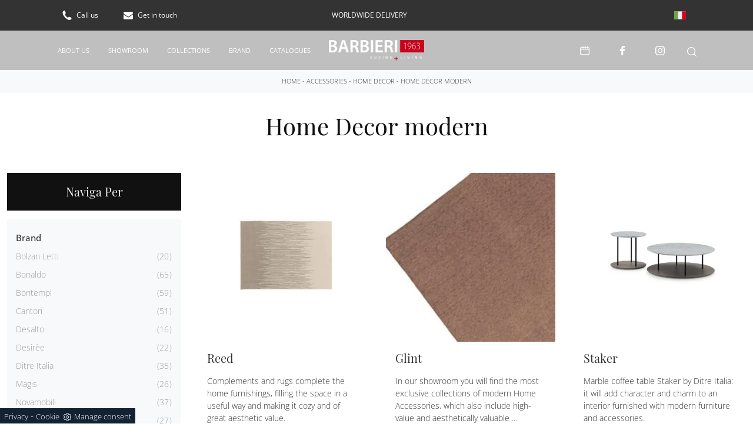

--- FILE ---
content_type: text/html; Charset=UTF-8
request_url: https://en.barbieri1963.it/home-accessories/complements-modern
body_size: 34205
content:
<!doctype HTML>
<html prefix="og: http://ogp.me/ns#" lang="en">
  <head>
    <meta charset="utf-8">
    <title>Home Decor modern</title>
    <script type="application/ld+json">
{
 "@context": "http://schema.org",
 "@type": "BreadcrumbList",
 "itemListElement":
 [
  {
   "@type": "ListItem",
   "position": 1,
   "item":
   {
    "@id": "http://en.barbieri1963.it/home-accessories",
    "name": "Accessories"
    }
  },
  {
   "@type": "ListItem",
  "position": 2,
  "item":
   {
     "@id": "http://en.barbieri1963.it/home-accessories/complements",
     "name": "Home Decor"
   }
  },
  {
   "@type": "ListItem",
  "position": 3,
  "item":
   {
     "@id": "http://en.barbieri1963.it/home-accessories/complements-modern",
     "name": "Home Decor modern"
   }
  }
 ]
}
</script>
    <meta name="description" content="traduzione non possibile">
    <meta name="robots" content="index, follow">
    <meta name="viewport" content="width=device-width, initial-scale=1, shrink-to-fit=no">
    <meta name="format-detection" content="telephone=no">
    
    <link rel="next" href="http://en.barbieri1963.it/home-accessories/complements-modern?pag=1" />
    <link rel="canonical" href="https://en.barbieri1963.it/home-accessories/complements-modern">
    <meta property="og:title" content="Home Decor modern">
    <meta property="og:type" content="website">
    <meta property="og:url" content="https://en.barbieri1963.it/home-accessories/complements-modern">
    <meta property="og:image" content="https://en.barbieri1963.it/img/801/home-accessories-complements-reed_sen_1406491.webp">
    <meta property="og:description" content="traduzione non possibile">

    <link rel="preload" href="/@/js-css/css/b5/b51.min.css" as="style">
    <link rel="stylesheet" href="/@/js-css/css/b5/b51.min.css">
    <link rel="preload" href="/@/js-css/css/b5/b52.min.css" as="style">
    <link rel="stylesheet" href="/@/js-css/css/b5/b52.min.css">
    <link rel="preload" href="/@/js-css/css/b5/b53.min.css" as="style">
    <link rel="stylesheet" href="/@/js-css/css/b5/b53.min.css">
    <link rel="preload" href="/@/js-css/css/b5/b54.min.css" as="style">
    <link rel="stylesheet" href="/@/js-css/css/b5/b54.min.css">
    <link rel="preload" href="/@/js-css/css/b5/b55.min.css" as="style">
    <link rel="stylesheet" href="/@/js-css/css/b5/b55.min.css">
    <link rel="stylesheet" href="/@/js-css/css/swiper.min.css">
    <link rel="preload" as="style" href="/@/js-css/css/swiper.min.css">
    <link rel="stylesheet" href="/@/js-css/css/swiper.min.css">
    <link rel="preload" as="style" href="/@/js-css/css/swiper.min.css">

    <style>@font-face {     font-family: "Open Sans";     src: url("/@/fonts/open_sans/opensans-light.woff2") format("woff2"), url("/@/fonts/open_sans/opensans-light.woff") format("woff"), url("/@/fonts/open_sans/opensans-light.ttf") format("truetype");   font-style: normal;     font-weight: 300;     font-display: swap; } @font-face {     font-family: "Open Sans";     src: url("/@/fonts/open_sans/opensans-regular.woff2") format("woff2"), url("/@/fonts/open_sans/opensans-regular.woff") format("woff"), url("/@/fonts/open_sans/opensans-regular.ttf") format("truetype");   font-style: normal;     font-weight: 400;     font-display: swap; } @font-face {     font-family: "Open Sans";     src: url("/@/fonts/open_sans/opensans-medium.woff2") format("woff2"), url("/@/fonts/open_sans/opensans-medium.woff") format("woff"), url("/@/fonts/open_sans/opensans-medium.ttf") format("truetype");   font-style: normal;     font-weight: 500;     font-display: swap; } @font-face {   font-family: "Playfair Display";   src: url("/@/fonts/playfair_display/playfairdisplay-regular.woff2") format("woff2"), url("/@/fonts/playfair_display/playfairdisplay-regular.woff") format("woff"), url("/@/fonts/playfair_display/playfairdisplay-regular.ttf") format("truetype");     font-style: normal;   font-weight: 400;   font-display: swap; }  /* Variabili Generali */ :root {--primary: #e00317; --white: #fff; --black: #333; --dark: #111; --gray-light: #cfd6da; --gray-sup-light: #eee; --gray-dark: #999; --gray-white: #f8f9fa; --red-sconto: #C11B28; --green-pag: #355c5e; --orange-light: #ebe7e4;} /*html {font-size: 10.5px;}*/ body {font-family: "Open Sans",sans-serif; font-weight: 300; color: var(--dark); max-width: 1920px; margin: 0 auto; overflow-x: hidden; font-size: 15px; } :focus, a, a:focus, a:hover {outline: 0; text-decoration: none;} a, .a {color: var(--gray-dark); transition: all .5s linear;} a:hover, .a:hover {text-decoration: none!important; color: var(--black);} .h1, .h2, .h3, .h4, .h5, .h6, h1, h2, h3, h4, h5, h6{  font-family: 'Playfair Display'; font-weight: 400; } p, .p { /* font-size: 1.3rem;*/ color: var(--black);} .posAncor {position: absolute; top: -150px;} .c-1300 {max-width: 1300px!important;} .fa-search {background-image: url('/@/js-css/svg/search-w.svg'); background-repeat: no-repeat; background-position: center; background-size: 22px;} .fa-times {background-image: url('/@/js-css/svg/close-w.svg') !important;} @media(min-width: 1400px){   .container, .container-lg, .container-md, .container-sm, .container-xl, .container-xxl {max-width: 1600px;} }   .light{ font-weight: 300; } .normal{ font-weight: 400; }  /* Stilo padding custom sito */ .paddingLR {padding-left: 15rem; padding-right: 15rem;} @media(max-width: 1600px){   .paddingLR {padding-left: 10rem; padding-right: 10rem;} } @media(max-width: 1280px){   .paddingLR {padding-left: 6rem; padding-right: 6rem;}   .navbar-nav .nav-link{ font-size: 11px!important; padding-left: .5rem!important; padding-right: .5rem!important; }   ..mega-mob .h3-menu{ font-size: 12px!important; } } @media(max-width: 1024px){   .paddingLR {padding-left: 2rem; padding-right: 2rem;} } /* Fine Stilo padding custom sito */ /* Stilo Pulsante TAG Dinamici */ .btnh {border-radius: 4px; border: 0.5px solid gray;  background-color: var(--white);color: #222 !important; display: inline-block; margin: 0 0.25em; overflow: hidden; padding: 24px 38px 24px 16px; position: relative; text-decoration: none; line-height: 1; border-radius: 0;} .btnh .btn-content {font-weight: 300; font-size: 1em; line-height: 1.2; padding: 0 26px; position: relative; right: 0; transition: right 300ms ease; display: block; text-align: left;} .btnh .icon {border-left: 1px solid #eee; position: absolute; right: 0; text-align: center; top: 50%; transition: all 300ms ease; transform: translateY(-50%); width: 40px; height: 70%;} .btnh .icon i {position: relative; top: 75%; transform: translateY(-50%); font-size: 30px; display: block; width: 100%; height: 100%;} .fa-angle-right::before {content: ""; background: url('/@/js-css/svg/right-arrow.svg'); width: 25px; height: 25px; display: block; background-size: cover; background-position: center; background-repeat: no-repeat; margin: 0 auto;} .btnh:hover .btn-content {right: 100%;} .btnh:hover .icon {border-left: 0; font-size: 1.8em; width: 100%;} /* Fine Stilo Pulsante TAG Dinamici */  @media(max-width: 567px){   .hs-nav.chiara .navbar-brand {width:42%;} }  /*.navbar-collapse{ background-color: var(--black); }*/   .bread { text-align:center!important;margin: 0!important; padding: 11px 30px 12px!important; background: var(--gray-white)!important; color: var(--black)!important; font-size: 11px!important;} .bread a {color: var(--black)!important;} .bread a:hover {color: var(--primary)!important;}  .bg-orange-light {   background-color: var(--orange-light)!important;  } .bg-dark {   background-color: var(--dark)!important;  } .bg-black {   background-color: var(--black)!important;  }  .megamenu .drop-1 {   border: none;   width: 100vw;   left: 0;   right: 0;   top: auto; } .dropdown-menu {   transition: 0.2s;   width: 100%;   /*height: 0;*/   border: 0; } .dropdown-menu {   border-radius: 0px;   margin-top: 0px;   min-width: auto;   /*box-shadow: 0 .25rem .25rem rgba(0,0,0,.175) !important;*/ } .testata::before {   content: '';   background: rgba(0,0,0,0.25);   width: 100%;   height: 100%;   position: absolute;   left:0;   z-index: 1; } .testata .row {   display: grid;   margin: 0px auto;   vertical-align: middle;   height: 100%; } .testata .row div{   z-index: 10; } .testata > *{ color:#FFF; text-align:center;}  @media(max-width: 991px){   .drop-1 {display:block!important;}   a[class*="giro_giostra"] {display: none!important;} }  /* menu */ #navbarNavDropdown {width: 100%; align-items: flex-end; padding: 0px;} nav.navbar {transition: 0.4s; flex-direction: column; width: 100%; height: auto; overflow: visible;/* background: #232323;*/} nav.navbar.is-home {background: radial-gradient(944.96px at 0% 100%, #ededed 0%, #f2f2f2 100%);} nav.navbar.is-top {background: transparent !important; top: 30px;} nav.navbar.is-home.bg {background: radial-gradient(944.96px at 0% 100%, #ededed 0%, #f2f2f2 100%);} nav.navbar .container {margin-top: auto;} nav.navbar.is-home.headroom--unpinned {background: radial-gradient(944.96px at 0% 100%, #ededed 0%, #f2f2f2 100%); transform: translateY(-100%); transition: 0.4s;} nav.navbar.headroom--unpinned {transform: translateY(-100%); transition: 0.4s;} .headroom--pinned { background-color: rgba(11,54,156,1); transition: 0.4s;} .navbar-brand {margin: 0;} .navbar-nav {justify-content: center; width: 100%; margin: 0px 0 0 0;} .navbar-nav .nav-item {  /*width: auto; height: auto;*/ padding: 0; text-align: left;} .navbar-nav .nav-link { text-align: center; position: relative; transition: 0.9s; font-size: 12px; font-weight: 400; color: #fff !important; height: 100%; width: auto; padding: 25px 0;} .navbar-nav .nav-link:hover,.navbar-nav .nav-link.attiva_s {color: #d32a2a!important;} /*.navbar-nav .nav-link.active:after {content: ""; display: block; width: 6px; height: 6px; position: absolute; bottom: -3px; left: 50%; margin-left: -3px; background: #fff; transform: rotate(45deg);}*/ .navbar-expand-lg .navbar-nav .nav-link {padding-right: 15px; padding-left: 15px;} .dropdown-menu {transition: 0.2s; width: 100%; border: 0;} .dropdown:hover .dropdown-menu {height: auto; width: auto;} .navbar-expand-lg .navbar-nav .dropdown-menu {background: var(--dark); top: 100%; /* width: 100vw; left: 0; position: absolute; right: 0;*/} a.nav-link.nav-link2.text-small.pb-2.mb-1.d-block.nav-heading {font-weight: bold; border-bottom: 2px solid gray;} .head__inside--right {display: flex; align-items: center;} .head__inside--right a {text-transform: uppercase; color: #b9b9b9; transition: 0.3s ease; font-size: 14px; margin-right: 20px; display: flex; align-content: center; align-items: center;} .head__inside--right a:hover {color: #666;} .search:hover .addsearch {width: auto; opacity: 1;} .addsearch:hover,.addsearch:focus {width: auto; opacity: 1;} .addsearch:hover,.addsearch:focus {width: auto; opacity: 1;} .addsearch {cursor: auto; border: none; background: none; border-bottom: 1px solid #59baaf; color: white; width: 0; opacity: 0; transition: 0.3s ease;} .mega-mob .nav-item {height: auto; text-align:left;} .mega-mob .h3-menu {color: #FFF; font-family: "Open Sans",sans-serif; font-weight: 400; font-size: 12px; } .mega-mob .nav-item a:hover {background: none; color: #666;} a.dropdown-item.nav-link.text-small.pb-2.d-block {font-size: 13px; text-align: left; padding: 8px 15px!important; font-weight:400;} /*a.dropdown-item.nav-link.text-small.pb-2.d-block::before {content:'- ';}*/ .dropdown-menu .nav-link {color: black !important;} .dropdown-item {transition: 0.2s; width: 100%; font-size: 14px; text-align: left;  /*padding-top: 4px;text-transform: uppercase;*/ font-weight: 400; color: #333333;} .dropdown-item:hover {color: #d32a2a !important; background: transparent !important;} /**/ .dropdown {   position: static; }   .mega-mob a {  color: var(--white) !important; font-weight:300 !important; }  @media(max-width: 991px){   .mobile__nav_btm {     display: flex;   }   .mobile__nav_btm a {     width: 50%;     height: 45px;     text-transform: uppercase;     color: white;     display: flex;     align-items: center;     justify-content: center;     font-size: 14px;   }   #navbarNavDropdown { padding: 120px 30px!important; display: block !important; position: fixed; top: 0; left: -100%; height: 100vh; width: 100%; background: var(--dark); bottom: 0; overflow-y: auto; -webkit-transition: left 0.3s; -moz-transition: left 0.3s; -o-transition: left 0.3s; transition: left 0.3s; z-index: 1020;}   #navbarNavDropdown.active {left: 0;}   nav.navbar {/*height: 82px;*/ padding-top: 7px !important; padding-bottom: 7px !important;}   .navbar-light .navbar-toggler {margin-top: 0px;padding: 0;}   nav.navbar .container {width: 100%; margin: 0; max-width: 100%;}   nav.navbar.headroom--unpinned {height: 71px; padding-top: 0px !important;}   .navbar-light .navbar-toggler {position: absolute; left: 15px; top: 12px; z-index:1030; }   .head__inside {display: none;}   .navbar-nav .nav-item {height: auto; text-align: left; border-bottom: 0px solid #545454; } /*  .navbar-right_tag .dropdown_tag span {padding: 10px 3px; display: block; text-align: center;}*/   .navbar-right_tag .dropdown_tag {/*margin: 0; padding: 0;*/ display:block;}    .mega-mob { -webkit-column-count: 1!important;-moz-column-count: 1!important;column-count: 1!important;     -webkit-column-gap: 15px!important;-moz-column-gap: 15px!important;column-gap: 15px!important;}   .back-to-top-with-quote1-menu, .back-to-top-with-quote2-menu{ display: none; }   .navbar-nav .nav-link { text-align: left !important; padding: 0 0 0 0!important; font-size: 15px!important; font-weight: 700!important; color: var(--white) !important; text-transform:uppercase;}   .mega-mob .h3-menu  {  color: var(--white) !important; font-size: 15px!important; font-weight: 700!important; text-transform: uppercase; }   .mega-mob a {  color: var(--white) !important; font-weight:300; }   .list-unstyled{ padding: 0 0 1rem 0; margin:  0 0 1rem 0; }   .dropdown-menu .mega-mob .list-unstyled, .bordone { border-bottom: 1px solid #545454!important; }   .nav-link.selected { color: var(--white) !important; } }  .show-mobile {   display: none; }  @media (max-width: 991px) {   .show-mobile {     display: block;   }   .dropdown {     position: relative;   } }  .button{ display: inline-block; font-size: 14px; border-radius: 0; -ms-flex-align: center; align-items: center; -ms-flex-pack: center; justify-content: center; padding: .75rem 2rem; background: var(--dark); color: var(--white); border: solid 1px var(--white); transition: all .4s ease-in-out;} .button:hover{ background: var(--white); color: var(--dark); border-color: var(--black);}  /* Stilo lo scroll down */ .sliderHome_scroll {display: flex; align-items: center; justify-content: center; position: absolute; left: calc(50vw - 70px); bottom: 2rem; z-index: 2; cursor: pointer; transition: opacity .3s;} .sliderHome_scroll a {display: flex; transition: opacity .3s;} .sliderHome_scroll a:hover {opacity: .6;} .sliderHome_scrollIcon {position: relative; width: 1.4rem; height: 2.2rem; top: 50%; box-shadow: inset 0 0 0 2px var(--white); border-radius: 1.5rem;} .sliderHome_scrollIcon::before {content: ""; position: absolute; left: calc(50% - 1px); width: .2rem; height: .6rem; background: var(--white); top: .25rem; border-radius: .2rem; animation-duration: 1.5s; animation-iteration-count: infinite; animation-name: scroll;} .sliderHome_scrollText {padding-top: .3rem; font-size: 1rem; line-height: 1.5rem; font-weight: 500; color: var(--white); padding-left: 1rem;}                         </style> 
    <style>/* Inizio CSS Sezione */.bgTag {background-color: var(--white); color: var(--dark); padding-top: 2rem;}.bgTag h1 {  color: var(--dark);  }.bgTag p {color: var(--dark);}.bgTag a {color: var(--black);}.bgTag a:hover {color: var(--dark);}.descrizione {font-size: 15px!important;}.bgW {background: #fff;}/*.filtro a { color: var(--white); border: solid 1px var(--dark); background-color: var(--dark); padding: .7rem 1.4rem;}*/.filtro a svg {width: 12px; height: 12px; fill: var(--white); margin-top: -7px; margin-right: 8px;}.contamarca {font-size: 14px; /*color: var(--gray-dark);*/ float: right;  position: relative; right: 6px;}.contamarca::after {content: '('; position: absolute; top: 0; left: -4.5px;}.contamarca::before {content: ')'; position: absolute; top: 0; right: -4.5px;}/* Stilo paginatore in TAG */.page_nav {list-style: none; padding: 0; display: flex; justify-content: center;}.page_nav li {display: inline-block;}.page_nav li a {padding: 5px 10px; margin: 0 5px; background: #fff; border: solid 1px var(--black); color: var(--black);}.page_nav li a:hover {background: var(--black)!important; color: #fff!important;}.pag_attivo {background: var(--black)!important; color: #fff!important;}/* Fine stilo paginatore in TAG *//* Stilo i TAG in TAG */.navbar-right_tag .dropdown_tag {margin-bottom: 15px; padding: 20px 15px; background: var(--gray-white);}.navbar-right_tag .dropdown_tag .dropdown-toggle {  display: block;}.navbar-right_tag .dropdown_tag .dropdown-toggle:hover {cursor: unset!important;}.navbar-right_tag .dropdown_tag .dropdown-menu_tag { margin-top: 10px; list-style: none; padding-left: 0rem!important;}.navbar-right_tag .dropdown_tag .dropdown-menu_tag li { text-transform:capitalize; color: var(--black); display: block; margin-bottom: 10px; font-size: 14px; }.navbar-right_tag .dropdown_tag .dropdown-menu_tag li:last-child {margin-bottom: 0!important;}.nPer {transition: all .3s ease-out;}.nPer a {text-align: center; margin-bottom: 15px; padding: 20px 15px; background: var(--dark); display: block; color: var(--gray-sup-light);}.nPer h4 {margin: 0!important; }/* Fine stilo TAG in TAG *//*.navbar-right_tag {display: -ms-flexbox; display: flex; -ms-flex-wrap: wrap; flex-wrap: wrap; flex-direction: inherit; justify-content: center;}.navbar-right_tag .dropdown_tag {-ms-flex: 0 0 15%; flex: 0 0 15%; max-width: 15%; padding: 0 10px; cursor: pointer;}.navbar-right_tag .dropdown_tag:first-child {display: none!important;}.navbar-right_tag .dropdown_tag .dropdown-toggle {text-align: center; display: block; position: relative; border-bottom: solid 1px #333; text-transform: uppercase; font-size: 16px; color: var(--black)!important; padding-bottom: 3px;}.navbar-right_tag .dropdown-menu_tag {display: none; padding: 0; list-style: none; width: calc(100% - 30px); position: absolute; left: 15px; z-index: 100; background-color: #fff; box-shadow: 0 8px 9px -4px rgba(0,0,0,.19); padding: 12px 0; text-align: center;}.navbar-right_tag .dropdown_tag:hover .dropdown-menu_tag {display: block;}.navbar-right_tag .dropdown-menu_tag li{display: inline-block; margin: 0 1.5rem; font-size: 14px;}.navbar-right_tag .dropdown-menu_tag li a{font-weight: 300; text-transform: uppercase; letter-spacing: 1.5px;}*/@media(max-width: 991px){  /*.navbar-right_tag .dropdown_tag {-ms-flex: 0 0 25%; flex: 0 0 25%; max-width: 25%; padding: 0 5px;}*/}@media(max-width: 767px){  .descrizione {font-size: 13px !important;}  .navbar-right_tag .dropdown_tag .dropdown-menu_tag {display: none;}  .navbar-right_tag .dropdown_tag .dropdown-toggle::before {content: url('[data-uri]'); position: relative; float: right; display: block; right: 15px; width: 18px; height: 18px; object-fit: cover;}  .navbar-right_tag .dropdown_tag .dropdown-toggle.openMenTag::before {content: url('[data-uri]');}  .contamarca {right: 18px!important;}}@media(max-width: 575px){  /*.navbar-right_tag .dropdown_tag .dropdown-toggle {font-size: 14px;}  .navbar-right_tag .dropdown-menu_tag li {margin: 0 1rem;}  .navbar-right_tag .dropdown-menu_tag li a {font-size: 13px; letter-spacing: 1px;}*/}@media(max-width: 450px){  /*.navbar-right_tag .dropdown_tag .dropdown-toggle {text-transform: capitalize; font-size: 13px;}*/}.tag_attivo {font-weight: 500 !important; color: var(--black)!important;}.ricalcoloHead {transition: all .3s ease-out;}/* Fine CSS Sezione */</style>
    <style>/* Inizio CSS Schedina Sezioni */.schedinaSez {margin-bottom: 2rem;}.schedinaSez h4 {  text-align: left;   color: var(--black);}.schedinaSez figure {margin: 0!important; overflow: hidden; position: relative;}.schedinaSez img {transform: scale(1); transition: all .6s linear;}.schedinaSez a:hover img {transform: scale(1.1);}.schedinaSez a {transition: all .5s linear;}.schedinaSez a:hover {box-shadow: 0 0 1.5rem 0rem var(--gray-light);}/*.schedinaSez a::before {content: ''; width: 70%; height: 1px; background-color: var(--gray-dark); position: absolute; bottom: 0; left: 50%; transform: translate(-50%);}*/.descMax { font-size:14px; }.ricPrev {color: var(--black); text-transform: uppercase; font-size: 1.1rem; margin: 1.5rem 0 .5rem; line-height: 2rem;}@media(max-width: 991px){  .schedinaSez {margin-bottom: 1.5rem;}}@media(max-width: 767px){  .schedinaSez {margin-bottom: 1rem;}}/* Fine CSS Schedina Sezioni *//* Inizio CSS Schedina Sezioni */.schedinaSez {margin-bottom: 2rem;}.schedinaSez h4 {  text-align: left;   color: var(--black);}.schedinaSez figure {margin: 0!important; overflow: hidden; position: relative;}.schedinaSez img {transform: scale(1); transition: all .6s linear;}.schedinaSez a:hover img {transform: scale(1.1);}.schedinaSez a {transition: all .5s linear;}.schedinaSez a:hover {box-shadow: 0 0 1.5rem 0rem var(--gray-light);}/*.schedinaSez a::before {content: ''; width: 70%; height: 1px; background-color: var(--gray-dark); position: absolute; bottom: 0; left: 50%; transform: translate(-50%);}*/.descMax { font-size:14px; }.ricPrev {color: var(--black); text-transform: uppercase; font-size: 1.1rem; margin: 1.5rem 0 .5rem; line-height: 2rem;}@media(max-width: 991px){  .schedinaSez {margin-bottom: 1.5rem;}}@media(max-width: 767px){  .schedinaSez {margin-bottom: 1rem;}}/* Fine CSS Schedina Sezioni *//* Inizio CSS Schedina Sezioni */.schedinaSez {margin-bottom: 2rem;}.schedinaSez h4 {  text-align: left;   color: var(--black);}.schedinaSez figure {margin: 0!important; overflow: hidden; position: relative;}.schedinaSez img {transform: scale(1); transition: all .6s linear;}.schedinaSez a:hover img {transform: scale(1.1);}.schedinaSez a {transition: all .5s linear;}.schedinaSez a:hover {box-shadow: 0 0 1.5rem 0rem var(--gray-light);}/*.schedinaSez a::before {content: ''; width: 70%; height: 1px; background-color: var(--gray-dark); position: absolute; bottom: 0; left: 50%; transform: translate(-50%);}*/.descMax { font-size:14px; }.ricPrev {color: var(--black); text-transform: uppercase; font-size: 1.1rem; margin: 1.5rem 0 .5rem; line-height: 2rem;}@media(max-width: 991px){  .schedinaSez {margin-bottom: 1.5rem;}}@media(max-width: 767px){  .schedinaSez {margin-bottom: 1rem;}}/* Fine CSS Schedina Sezioni *//* Inizio CSS Schedina Sezioni */.schedinaSez {margin-bottom: 2rem;}.schedinaSez h4 {  text-align: left;   color: var(--black);}.schedinaSez figure {margin: 0!important; overflow: hidden; position: relative;}.schedinaSez img {transform: scale(1); transition: all .6s linear;}.schedinaSez a:hover img {transform: scale(1.1);}.schedinaSez a {transition: all .5s linear;}.schedinaSez a:hover {box-shadow: 0 0 1.5rem 0rem var(--gray-light);}/*.schedinaSez a::before {content: ''; width: 70%; height: 1px; background-color: var(--gray-dark); position: absolute; bottom: 0; left: 50%; transform: translate(-50%);}*/.descMax { font-size:14px; }.ricPrev {color: var(--black); text-transform: uppercase; font-size: 1.1rem; margin: 1.5rem 0 .5rem; line-height: 2rem;}@media(max-width: 991px){  .schedinaSez {margin-bottom: 1.5rem;}}@media(max-width: 767px){  .schedinaSez {margin-bottom: 1rem;}}/* Fine CSS Schedina Sezioni *//* Inizio CSS Schedina Sezioni */.schedinaSez {margin-bottom: 2rem;}.schedinaSez h4 {  text-align: left;   color: var(--black);}.schedinaSez figure {margin: 0!important; overflow: hidden; position: relative;}.schedinaSez img {transform: scale(1); transition: all .6s linear;}.schedinaSez a:hover img {transform: scale(1.1);}.schedinaSez a {transition: all .5s linear;}.schedinaSez a:hover {box-shadow: 0 0 1.5rem 0rem var(--gray-light);}/*.schedinaSez a::before {content: ''; width: 70%; height: 1px; background-color: var(--gray-dark); position: absolute; bottom: 0; left: 50%; transform: translate(-50%);}*/.descMax { font-size:14px; }.ricPrev {color: var(--black); text-transform: uppercase; font-size: 1.1rem; margin: 1.5rem 0 .5rem; line-height: 2rem;}@media(max-width: 991px){  .schedinaSez {margin-bottom: 1.5rem;}}@media(max-width: 767px){  .schedinaSez {margin-bottom: 1rem;}}/* Fine CSS Schedina Sezioni *//* Inizio CSS Schedina Sezioni */.schedinaSez {margin-bottom: 2rem;}.schedinaSez h4 {  text-align: left;   color: var(--black);}.schedinaSez figure {margin: 0!important; overflow: hidden; position: relative;}.schedinaSez img {transform: scale(1); transition: all .6s linear;}.schedinaSez a:hover img {transform: scale(1.1);}.schedinaSez a {transition: all .5s linear;}.schedinaSez a:hover {box-shadow: 0 0 1.5rem 0rem var(--gray-light);}/*.schedinaSez a::before {content: ''; width: 70%; height: 1px; background-color: var(--gray-dark); position: absolute; bottom: 0; left: 50%; transform: translate(-50%);}*/.descMax { font-size:14px; }.ricPrev {color: var(--black); text-transform: uppercase; font-size: 1.1rem; margin: 1.5rem 0 .5rem; line-height: 2rem;}@media(max-width: 991px){  .schedinaSez {margin-bottom: 1.5rem;}}@media(max-width: 767px){  .schedinaSez {margin-bottom: 1rem;}}/* Fine CSS Schedina Sezioni *//* Inizio CSS Schedina Sezioni */.schedinaSez {margin-bottom: 2rem;}.schedinaSez h4 {  text-align: left;   color: var(--black);}.schedinaSez figure {margin: 0!important; overflow: hidden; position: relative;}.schedinaSez img {transform: scale(1); transition: all .6s linear;}.schedinaSez a:hover img {transform: scale(1.1);}.schedinaSez a {transition: all .5s linear;}.schedinaSez a:hover {box-shadow: 0 0 1.5rem 0rem var(--gray-light);}/*.schedinaSez a::before {content: ''; width: 70%; height: 1px; background-color: var(--gray-dark); position: absolute; bottom: 0; left: 50%; transform: translate(-50%);}*/.descMax { font-size:14px; }.ricPrev {color: var(--black); text-transform: uppercase; font-size: 1.1rem; margin: 1.5rem 0 .5rem; line-height: 2rem;}@media(max-width: 991px){  .schedinaSez {margin-bottom: 1.5rem;}}@media(max-width: 767px){  .schedinaSez {margin-bottom: 1rem;}}/* Fine CSS Schedina Sezioni *//* Inizio CSS Schedina Sezioni */.schedinaSez {margin-bottom: 2rem;}.schedinaSez h4 {  text-align: left;   color: var(--black);}.schedinaSez figure {margin: 0!important; overflow: hidden; position: relative;}.schedinaSez img {transform: scale(1); transition: all .6s linear;}.schedinaSez a:hover img {transform: scale(1.1);}.schedinaSez a {transition: all .5s linear;}.schedinaSez a:hover {box-shadow: 0 0 1.5rem 0rem var(--gray-light);}/*.schedinaSez a::before {content: ''; width: 70%; height: 1px; background-color: var(--gray-dark); position: absolute; bottom: 0; left: 50%; transform: translate(-50%);}*/.descMax { font-size:14px; }.ricPrev {color: var(--black); text-transform: uppercase; font-size: 1.1rem; margin: 1.5rem 0 .5rem; line-height: 2rem;}@media(max-width: 991px){  .schedinaSez {margin-bottom: 1.5rem;}}@media(max-width: 767px){  .schedinaSez {margin-bottom: 1rem;}}/* Fine CSS Schedina Sezioni *//* Inizio CSS Schedina Sezioni */.schedinaSez {margin-bottom: 2rem;}.schedinaSez h4 {  text-align: left;   color: var(--black);}.schedinaSez figure {margin: 0!important; overflow: hidden; position: relative;}.schedinaSez img {transform: scale(1); transition: all .6s linear;}.schedinaSez a:hover img {transform: scale(1.1);}.schedinaSez a {transition: all .5s linear;}.schedinaSez a:hover {box-shadow: 0 0 1.5rem 0rem var(--gray-light);}/*.schedinaSez a::before {content: ''; width: 70%; height: 1px; background-color: var(--gray-dark); position: absolute; bottom: 0; left: 50%; transform: translate(-50%);}*/.descMax { font-size:14px; }.ricPrev {color: var(--black); text-transform: uppercase; font-size: 1.1rem; margin: 1.5rem 0 .5rem; line-height: 2rem;}@media(max-width: 991px){  .schedinaSez {margin-bottom: 1.5rem;}}@media(max-width: 767px){  .schedinaSez {margin-bottom: 1rem;}}/* Fine CSS Schedina Sezioni *//* Inizio CSS Schedina Sezioni */.schedinaSez {margin-bottom: 2rem;}.schedinaSez h4 {  text-align: left;   color: var(--black);}.schedinaSez figure {margin: 0!important; overflow: hidden; position: relative;}.schedinaSez img {transform: scale(1); transition: all .6s linear;}.schedinaSez a:hover img {transform: scale(1.1);}.schedinaSez a {transition: all .5s linear;}.schedinaSez a:hover {box-shadow: 0 0 1.5rem 0rem var(--gray-light);}/*.schedinaSez a::before {content: ''; width: 70%; height: 1px; background-color: var(--gray-dark); position: absolute; bottom: 0; left: 50%; transform: translate(-50%);}*/.descMax { font-size:14px; }.ricPrev {color: var(--black); text-transform: uppercase; font-size: 1.1rem; margin: 1.5rem 0 .5rem; line-height: 2rem;}@media(max-width: 991px){  .schedinaSez {margin-bottom: 1.5rem;}}@media(max-width: 767px){  .schedinaSez {margin-bottom: 1rem;}}/* Fine CSS Schedina Sezioni *//* Inizio CSS Schedina Sezioni */.schedinaSez {margin-bottom: 2rem;}.schedinaSez h4 {  text-align: left;   color: var(--black);}.schedinaSez figure {margin: 0!important; overflow: hidden; position: relative;}.schedinaSez img {transform: scale(1); transition: all .6s linear;}.schedinaSez a:hover img {transform: scale(1.1);}.schedinaSez a {transition: all .5s linear;}.schedinaSez a:hover {box-shadow: 0 0 1.5rem 0rem var(--gray-light);}/*.schedinaSez a::before {content: ''; width: 70%; height: 1px; background-color: var(--gray-dark); position: absolute; bottom: 0; left: 50%; transform: translate(-50%);}*/.descMax { font-size:14px; }.ricPrev {color: var(--black); text-transform: uppercase; font-size: 1.1rem; margin: 1.5rem 0 .5rem; line-height: 2rem;}@media(max-width: 991px){  .schedinaSez {margin-bottom: 1.5rem;}}@media(max-width: 767px){  .schedinaSez {margin-bottom: 1rem;}}/* Fine CSS Schedina Sezioni *//* Inizio CSS Schedina Sezioni */.schedinaSez {margin-bottom: 2rem;}.schedinaSez h4 {  text-align: left;   color: var(--black);}.schedinaSez figure {margin: 0!important; overflow: hidden; position: relative;}.schedinaSez img {transform: scale(1); transition: all .6s linear;}.schedinaSez a:hover img {transform: scale(1.1);}.schedinaSez a {transition: all .5s linear;}.schedinaSez a:hover {box-shadow: 0 0 1.5rem 0rem var(--gray-light);}/*.schedinaSez a::before {content: ''; width: 70%; height: 1px; background-color: var(--gray-dark); position: absolute; bottom: 0; left: 50%; transform: translate(-50%);}*/.descMax { font-size:14px; }.ricPrev {color: var(--black); text-transform: uppercase; font-size: 1.1rem; margin: 1.5rem 0 .5rem; line-height: 2rem;}@media(max-width: 991px){  .schedinaSez {margin-bottom: 1.5rem;}}@media(max-width: 767px){  .schedinaSez {margin-bottom: 1rem;}}/* Fine CSS Schedina Sezioni *//* Inizio CSS Schedina Sezioni */.schedinaSez {margin-bottom: 2rem;}.schedinaSez h4 {  text-align: left;   color: var(--black);}.schedinaSez figure {margin: 0!important; overflow: hidden; position: relative;}.schedinaSez img {transform: scale(1); transition: all .6s linear;}.schedinaSez a:hover img {transform: scale(1.1);}.schedinaSez a {transition: all .5s linear;}.schedinaSez a:hover {box-shadow: 0 0 1.5rem 0rem var(--gray-light);}/*.schedinaSez a::before {content: ''; width: 70%; height: 1px; background-color: var(--gray-dark); position: absolute; bottom: 0; left: 50%; transform: translate(-50%);}*/.descMax { font-size:14px; }.ricPrev {color: var(--black); text-transform: uppercase; font-size: 1.1rem; margin: 1.5rem 0 .5rem; line-height: 2rem;}@media(max-width: 991px){  .schedinaSez {margin-bottom: 1.5rem;}}@media(max-width: 767px){  .schedinaSez {margin-bottom: 1rem;}}/* Fine CSS Schedina Sezioni *//* Inizio CSS Schedina Sezioni */.schedinaSez {margin-bottom: 2rem;}.schedinaSez h4 {  text-align: left;   color: var(--black);}.schedinaSez figure {margin: 0!important; overflow: hidden; position: relative;}.schedinaSez img {transform: scale(1); transition: all .6s linear;}.schedinaSez a:hover img {transform: scale(1.1);}.schedinaSez a {transition: all .5s linear;}.schedinaSez a:hover {box-shadow: 0 0 1.5rem 0rem var(--gray-light);}/*.schedinaSez a::before {content: ''; width: 70%; height: 1px; background-color: var(--gray-dark); position: absolute; bottom: 0; left: 50%; transform: translate(-50%);}*/.descMax { font-size:14px; }.ricPrev {color: var(--black); text-transform: uppercase; font-size: 1.1rem; margin: 1.5rem 0 .5rem; line-height: 2rem;}@media(max-width: 991px){  .schedinaSez {margin-bottom: 1.5rem;}}@media(max-width: 767px){  .schedinaSez {margin-bottom: 1rem;}}/* Fine CSS Schedina Sezioni *//* Inizio CSS Schedina Sezioni */.schedinaSez {margin-bottom: 2rem;}.schedinaSez h4 {  text-align: left;   color: var(--black);}.schedinaSez figure {margin: 0!important; overflow: hidden; position: relative;}.schedinaSez img {transform: scale(1); transition: all .6s linear;}.schedinaSez a:hover img {transform: scale(1.1);}.schedinaSez a {transition: all .5s linear;}.schedinaSez a:hover {box-shadow: 0 0 1.5rem 0rem var(--gray-light);}/*.schedinaSez a::before {content: ''; width: 70%; height: 1px; background-color: var(--gray-dark); position: absolute; bottom: 0; left: 50%; transform: translate(-50%);}*/.descMax { font-size:14px; }.ricPrev {color: var(--black); text-transform: uppercase; font-size: 1.1rem; margin: 1.5rem 0 .5rem; line-height: 2rem;}@media(max-width: 991px){  .schedinaSez {margin-bottom: 1.5rem;}}@media(max-width: 767px){  .schedinaSez {margin-bottom: 1rem;}}/* Fine CSS Schedina Sezioni *//* Inizio CSS Schedina Sezioni */.schedinaSez {margin-bottom: 2rem;}.schedinaSez h4 {  text-align: left;   color: var(--black);}.schedinaSez figure {margin: 0!important; overflow: hidden; position: relative;}.schedinaSez img {transform: scale(1); transition: all .6s linear;}.schedinaSez a:hover img {transform: scale(1.1);}.schedinaSez a {transition: all .5s linear;}.schedinaSez a:hover {box-shadow: 0 0 1.5rem 0rem var(--gray-light);}/*.schedinaSez a::before {content: ''; width: 70%; height: 1px; background-color: var(--gray-dark); position: absolute; bottom: 0; left: 50%; transform: translate(-50%);}*/.descMax { font-size:14px; }.ricPrev {color: var(--black); text-transform: uppercase; font-size: 1.1rem; margin: 1.5rem 0 .5rem; line-height: 2rem;}@media(max-width: 991px){  .schedinaSez {margin-bottom: 1.5rem;}}@media(max-width: 767px){  .schedinaSez {margin-bottom: 1rem;}}/* Fine CSS Schedina Sezioni *//* Inizio CSS Schedina Sezioni */.schedinaSez {margin-bottom: 2rem;}.schedinaSez h4 {  text-align: left;   color: var(--black);}.schedinaSez figure {margin: 0!important; overflow: hidden; position: relative;}.schedinaSez img {transform: scale(1); transition: all .6s linear;}.schedinaSez a:hover img {transform: scale(1.1);}.schedinaSez a {transition: all .5s linear;}.schedinaSez a:hover {box-shadow: 0 0 1.5rem 0rem var(--gray-light);}/*.schedinaSez a::before {content: ''; width: 70%; height: 1px; background-color: var(--gray-dark); position: absolute; bottom: 0; left: 50%; transform: translate(-50%);}*/.descMax { font-size:14px; }.ricPrev {color: var(--black); text-transform: uppercase; font-size: 1.1rem; margin: 1.5rem 0 .5rem; line-height: 2rem;}@media(max-width: 991px){  .schedinaSez {margin-bottom: 1.5rem;}}@media(max-width: 767px){  .schedinaSez {margin-bottom: 1rem;}}/* Fine CSS Schedina Sezioni *//* Inizio CSS Schedina Sezioni */.schedinaSez {margin-bottom: 2rem;}.schedinaSez h4 {  text-align: left;   color: var(--black);}.schedinaSez figure {margin: 0!important; overflow: hidden; position: relative;}.schedinaSez img {transform: scale(1); transition: all .6s linear;}.schedinaSez a:hover img {transform: scale(1.1);}.schedinaSez a {transition: all .5s linear;}.schedinaSez a:hover {box-shadow: 0 0 1.5rem 0rem var(--gray-light);}/*.schedinaSez a::before {content: ''; width: 70%; height: 1px; background-color: var(--gray-dark); position: absolute; bottom: 0; left: 50%; transform: translate(-50%);}*/.descMax { font-size:14px; }.ricPrev {color: var(--black); text-transform: uppercase; font-size: 1.1rem; margin: 1.5rem 0 .5rem; line-height: 2rem;}@media(max-width: 991px){  .schedinaSez {margin-bottom: 1.5rem;}}@media(max-width: 767px){  .schedinaSez {margin-bottom: 1rem;}}/* Fine CSS Schedina Sezioni *//* Inizio CSS Schedina Sezioni */.schedinaSez {margin-bottom: 2rem;}.schedinaSez h4 {  text-align: left;   color: var(--black);}.schedinaSez figure {margin: 0!important; overflow: hidden; position: relative;}.schedinaSez img {transform: scale(1); transition: all .6s linear;}.schedinaSez a:hover img {transform: scale(1.1);}.schedinaSez a {transition: all .5s linear;}.schedinaSez a:hover {box-shadow: 0 0 1.5rem 0rem var(--gray-light);}/*.schedinaSez a::before {content: ''; width: 70%; height: 1px; background-color: var(--gray-dark); position: absolute; bottom: 0; left: 50%; transform: translate(-50%);}*/.descMax { font-size:14px; }.ricPrev {color: var(--black); text-transform: uppercase; font-size: 1.1rem; margin: 1.5rem 0 .5rem; line-height: 2rem;}@media(max-width: 991px){  .schedinaSez {margin-bottom: 1.5rem;}}@media(max-width: 767px){  .schedinaSez {margin-bottom: 1rem;}}/* Fine CSS Schedina Sezioni *//* Inizio CSS Schedina Sezioni */.schedinaSez {margin-bottom: 2rem;}.schedinaSez h4 {  text-align: left;   color: var(--black);}.schedinaSez figure {margin: 0!important; overflow: hidden; position: relative;}.schedinaSez img {transform: scale(1); transition: all .6s linear;}.schedinaSez a:hover img {transform: scale(1.1);}.schedinaSez a {transition: all .5s linear;}.schedinaSez a:hover {box-shadow: 0 0 1.5rem 0rem var(--gray-light);}/*.schedinaSez a::before {content: ''; width: 70%; height: 1px; background-color: var(--gray-dark); position: absolute; bottom: 0; left: 50%; transform: translate(-50%);}*/.descMax { font-size:14px; }.ricPrev {color: var(--black); text-transform: uppercase; font-size: 1.1rem; margin: 1.5rem 0 .5rem; line-height: 2rem;}@media(max-width: 991px){  .schedinaSez {margin-bottom: 1.5rem;}}@media(max-width: 767px){  .schedinaSez {margin-bottom: 1rem;}}/* Fine CSS Schedina Sezioni *//* Inizio CSS Schedina Sezioni */.schedinaSez {margin-bottom: 2rem;}.schedinaSez h4 {  text-align: left;   color: var(--black);}.schedinaSez figure {margin: 0!important; overflow: hidden; position: relative;}.schedinaSez img {transform: scale(1); transition: all .6s linear;}.schedinaSez a:hover img {transform: scale(1.1);}.schedinaSez a {transition: all .5s linear;}.schedinaSez a:hover {box-shadow: 0 0 1.5rem 0rem var(--gray-light);}/*.schedinaSez a::before {content: ''; width: 70%; height: 1px; background-color: var(--gray-dark); position: absolute; bottom: 0; left: 50%; transform: translate(-50%);}*/.descMax { font-size:14px; }.ricPrev {color: var(--black); text-transform: uppercase; font-size: 1.1rem; margin: 1.5rem 0 .5rem; line-height: 2rem;}@media(max-width: 991px){  .schedinaSez {margin-bottom: 1.5rem;}}@media(max-width: 767px){  .schedinaSez {margin-bottom: 1rem;}}/* Fine CSS Schedina Sezioni *//* Inizio CSS Schedina Sezioni */.schedinaSez {margin-bottom: 2rem;}.schedinaSez h4 {  text-align: left;   color: var(--black);}.schedinaSez figure {margin: 0!important; overflow: hidden; position: relative;}.schedinaSez img {transform: scale(1); transition: all .6s linear;}.schedinaSez a:hover img {transform: scale(1.1);}.schedinaSez a {transition: all .5s linear;}.schedinaSez a:hover {box-shadow: 0 0 1.5rem 0rem var(--gray-light);}/*.schedinaSez a::before {content: ''; width: 70%; height: 1px; background-color: var(--gray-dark); position: absolute; bottom: 0; left: 50%; transform: translate(-50%);}*/.descMax { font-size:14px; }.ricPrev {color: var(--black); text-transform: uppercase; font-size: 1.1rem; margin: 1.5rem 0 .5rem; line-height: 2rem;}@media(max-width: 991px){  .schedinaSez {margin-bottom: 1.5rem;}}@media(max-width: 767px){  .schedinaSez {margin-bottom: 1rem;}}/* Fine CSS Schedina Sezioni *//* Inizio CSS Schedina Sezioni */.schedinaSez {margin-bottom: 2rem;}.schedinaSez h4 {  text-align: left;   color: var(--black);}.schedinaSez figure {margin: 0!important; overflow: hidden; position: relative;}.schedinaSez img {transform: scale(1); transition: all .6s linear;}.schedinaSez a:hover img {transform: scale(1.1);}.schedinaSez a {transition: all .5s linear;}.schedinaSez a:hover {box-shadow: 0 0 1.5rem 0rem var(--gray-light);}/*.schedinaSez a::before {content: ''; width: 70%; height: 1px; background-color: var(--gray-dark); position: absolute; bottom: 0; left: 50%; transform: translate(-50%);}*/.descMax { font-size:14px; }.ricPrev {color: var(--black); text-transform: uppercase; font-size: 1.1rem; margin: 1.5rem 0 .5rem; line-height: 2rem;}@media(max-width: 991px){  .schedinaSez {margin-bottom: 1.5rem;}}@media(max-width: 767px){  .schedinaSez {margin-bottom: 1rem;}}/* Fine CSS Schedina Sezioni *//* Inizio CSS Schedina Sezioni */.schedinaSez {margin-bottom: 2rem;}.schedinaSez h4 {  text-align: left;   color: var(--black);}.schedinaSez figure {margin: 0!important; overflow: hidden; position: relative;}.schedinaSez img {transform: scale(1); transition: all .6s linear;}.schedinaSez a:hover img {transform: scale(1.1);}.schedinaSez a {transition: all .5s linear;}.schedinaSez a:hover {box-shadow: 0 0 1.5rem 0rem var(--gray-light);}/*.schedinaSez a::before {content: ''; width: 70%; height: 1px; background-color: var(--gray-dark); position: absolute; bottom: 0; left: 50%; transform: translate(-50%);}*/.descMax { font-size:14px; }.ricPrev {color: var(--black); text-transform: uppercase; font-size: 1.1rem; margin: 1.5rem 0 .5rem; line-height: 2rem;}@media(max-width: 991px){  .schedinaSez {margin-bottom: 1.5rem;}}@media(max-width: 767px){  .schedinaSez {margin-bottom: 1rem;}}/* Fine CSS Schedina Sezioni */.top-bar {   background: var(--black);  font-weight: 400; font-size:12px;  color: var(--white);  }.top-bar svg, .icon-bar svg {  width: 16px;  height: 16px;  fill: var(--white);  margin: 0 .5rem;}.top-bar a { font-weight: 400; font-size:12px;  color: var(--white);  text-decoration: none;  display: -ms-inline-flexbox;  display: inline-flex;  -ms-flex-align: center;  align-items: center;}.top-bar a:hover{  color: var(--primary);  }/* Inizio CSS Menù/Navbar *//* Icona Burger Menù */.first-button {border: 0;}.animated-icon1, .animated-icon2, .animated-icon3 { width: 30px; height: 20px; position: relative; margin: 0px; -webkit-transform: rotate(0deg);-moz-transform: rotate(0deg);-o-transform: rotate(0deg);transform: rotate(0deg);-webkit-transition: .5s ease-in-out;-moz-transition: .5s ease-in-out;-o-transition: .5s ease-in-out;transition: .5s ease-in-out;cursor: pointer;}.animated-icon1 span, .animated-icon2 span, .animated-icon3 span {display: block;position: absolute;height: 2px;width: 100%;border-radius: 0px;opacity: 1;left: 0;-webkit-transform: rotate(0deg);-moz-transform: rotate(0deg);-o-transform: rotate(0deg);transform: rotate(0deg);-webkit-transition: .25s ease-in-out;-moz-transition: .25s ease-in-out;-o-transition: .25s ease-in-out;transition: .25s ease-in-out;}.animated-icon1 span {background: var(--white);}.animated-icon1 span:nth-child(1) {top: 0px;}.animated-icon1 span:nth-child(2) {top: 8px;}.animated-icon1 span:nth-child(3) {top: 16px;}.animated-icon1.open span:nth-child(1) {top: 11px;-webkit-transform: rotate(135deg);-moz-transform: rotate(135deg);-o-transform: rotate(135deg);transform: rotate(135deg);}.animated-icon1.open span:nth-child(2) {opacity: 0;left: -60px;}.animated-icon1.open span:nth-child(3) {top: 11px;-webkit-transform: rotate(-135deg);-moz-transform: rotate(-135deg);-o-transform: rotate(-135deg);transform: rotate(-135deg);}/* Stile Navbar */.hs-nav { /*height: 87px; border-bottom: solid .07143rem rgba(0,0,0,.25);*/  background-color: rgba(0,0,0,.25); border-bottom: ; transition: background .4s linear, top .2s linear, height .3s linear; position: sticky; top: 0; transition: all .3s ease-out; z-index: 10000; padding: 0; max-width: 1920px;}.navbar .dropdown:hover .dropdown-menu {display: block!important;}.dropdown-item { font-size: 1.3rem; font-family: "Roboto Condensed",sans-serif; }.margNav {padding-top: 0;}.navbar-brand { margin: 0; }/* Modifica Navbar Full Screen */.hs-nav.open {top: 0!important; height: auto;}.hs-nav.open.absolute {position: absolute!important;}.dropdown-toggle::after {display: none;}.dropdown-toggle {color: var(--black)!important; /*font-size: 1.6rem; line-height: 1.2rem;*/ font-weight: 500; transition: color .3s;}.navbar .dropdown:hover .dropdown-menu {display: block!important;}.dropdown-item {font-size: 14px;}.hs-nav.scura { /*background: var(--dark);*/ transition: background .4s linear, top .2s linear, height .3s linear;}/*.hs-nav .navbar-brand img {filter: invert(1);}.hs-nav.scura .navbar-brand img {filter: unset;}.hs-nav.scura .dropdown-toggle {color: var(--white)!important;}*/ .margNav {padding-top: 0;}@media(min-width: 1200px){  .navbar-nav .nav-link {padding-left: .75rem!important; padding-right: .75rem!important;}}@media(max-width: 1024px){  .hs-nav {padding-left: 0rem; padding-right: 0rem;}}.dropdown-toggle svg {width: 18px; height: 18px; fill: #fff;}@media(min-width: 1200px){.navbar-nav .nav-link {font-size: 11px;padding-left: 1rem!important; padding-right: 1rem!important;}}@media(max-width: 1024px){.hs-nav {padding-left: 2rem; padding-right: 2rem;}}@media(max-width: 991px){.hs-nav {padding-left: .5rem; padding-right: .5rem; }}@media(min-width: 992px){.hs-nav.open {top: 0!important; height: 100vh; min-height: 900px;}}.dropdown-toggle svg {width: 25px; height: 25px; fill: var(--black);}.allinealo svg {margin-top: 4px;}.okRic1 {width: 60%; margin: 0 auto!important;}.okRic1 .cerca_navbar {width: 100%;}.cerca_navbar .fa-search {line-height: 0; padding: 10px 30px 10px 15px; background-color: var(--gray-dark); color: #fff; border-top-right-radius: 20px; border-bottom-right-radius: 20px;}#search-box {width: calc(100% - 45px)!important;}#search-box2 {width: calc(100% - 45px)!important;}.searchResult {top: 85px!important;}.searchResult2 {top: 125px!important;}.okRic2 {padding-top: 5px; padding-bottom: 10px;}.no_list {list-style: none; display: inline-block;}.dropdown-menu {  min-width: auto; border-radius: 0rem;}/* Fine CSS Menù/Navbar *//* RICERCA */.cerca_navbar {  margin: 0 15px;  z-index: 100;  /*width: 800px;*/  justify-content: end;  display: flex;  /*   margin-bottom: 15px; */}#search-box {  font-size:14px; border-top-left-radius: 0px; border-bottom-left-radius: 0px;width: calc(100% - 45px)!important;  border-radius: 0!important;  text-align: left!important;  background-color: #f3f5f9!important;}#search-box2 {  width: calc(100% - 45px)!important;  border-radius: 0!important;  text-align: left!important;}#ricerchina{ position:absolute; left:0; right:0;top:100%; }.topSez{margin-top: -110px;}@media(max-width: 991px){.cerca_navbar {    margin: 0px!important;    width: 100%;  }.topSez p{display:none;}} #ricerchina {   padding: 1px 15px 15px 15px;  /* background: var(--dark); */ }.ricerchina {margin-top: -4px;}.risultatiDestra li a p { font-size: 12px!important; font-style: normal!important; padding: .5rem 1.5rem!important;}.risultatiSinistra li a { font-size: 14px!important; text-align:left!important;}.fa-search{ background-image: url(/@/js-css/svg/loupe-w.svg); background-repeat: no-repeat; background-position: center center;background-size: 50% 50%;}.fa-times{ background-image: url(/@/js-css/svg/close-w.svg); background-repeat: no-repeat; background-position: center center;background-size: 50% 50%;}.cercaMenu { cursor: pointer; background: none; border: none;}.cercaMenu svg {width: 16px; height: 16px; margin-top: 0px; fill:  var(--white);}.cercaMenu:focus {outline: none;}.cerca_navbar {padding-bottom: 0px; text-align: center;margin: 0px!important;  }#search-box {width: calc(100% - 41px)!important;}.cerca_navbar .fa-search {line-height: 0; padding: 10px 30px 10px 15px; background-color: var(--primary); fill: #fff; border-radius: 0px; border-bottom-right-radius: 0px;}.searchResult {left:.95rem!important;right:0!important;top: calc(100% - 15px)!important;width: calc(100% - 75px)!important;}@media(max-width: 991px){#search-box {width: calc(100% - 45px)!important;}.searchResult2{left:0!important;right:0!important;}.cercaMenu { position:absolute; top: 10px; right: 15px; cursor: pointer; background: none; border: none;}.cercaMenu svg { width: 20px; height: 20px; }.top-bar,.top-bar a{ font-size:11px;}.navbar-brand img{  width: 160px; }.top-bar svg, .icon-bar svg{  margin: 0 .25rem; }}@media(max-width: 567px){.cercaMenu svg { width: 20px; height: 20px; }.dropdown-toggle svg { width: 20px; height: 20px; }}.hs-nav { transition: background .4s linear, top .2s linear, height .3s linear;}.hs-nav.bianca { background: var(--dark); /*border-bottom: 1px solid var(--dark);*/ }.hs-nav.bianca1 { background: var(--dark); }.mega-mob {z-index:2; -webkit-column-count: 4;-moz-column-count: 4;column-count: 4;-webkit-column-gap: 35px;-moz-column-gap: 35px;column-gap: 35px;}a[class^="giro"] {display: none!important;}a[class^="giro_gio"] {display: block!important; padding: 0!important;}@media(max-width: 768px){.mega-mob { z-index:2; -webkit-column-count: 1;-moz-column-count: 1;column-count: 1;-webkit-column-gap: 35px;-moz-column-gap: 35px;column-gap: 35px;}.linkFoot .list-unstyled h3.h3-menu, .linkFoot a, .linkFoot1 p{ text-align: center!important; }}.mega-mob a { font-size: 12px; font-weight: 400;  /* color: var(--gray-sup-light); font-size: 1.4rem; margin-bottom: 6px; padding-left: 10px; padding-right: 10px;*/ }.mega-mob a:hover {color: var(--white);}.mega-mob a[class^="h3-menu"] {display: block; font-size: 18px; font-weight: 500; color: var(--green-pag); }/* Inizio CSS Footer */.box-grey-home5 {background: var(--dark); padding: 3.5rem 0rem; color: var(--white);}.infoAz p,.infoAz p a {margin: 0; text-align: center; font-size: 11px; line-height: 21px; letter-spacing: .2px;}.social p {margin: 0; text-align: center;}.social svg {width: 16px; height: 16px; fill: var(--white); transition: all .8s linear;}.social a {padding: 0 10px;}.social a:hover svg {fill: var(--white);}.go-top {background: var(--gray-dark); box-shadow: 1px 1.73px 12px 0 rgba(0,0,0,.14),1px 1.73px 3px 0 rgba(0,0,0,.12); transition: all 1s ease; bottom: 25px; right: 1em; display: none; position: fixed; width: 40px; height: 40px; line-height: 45px; text-align: center; z-index: 100;}.go-top:hover{background-color:var(--dark)!important;}.go-top svg {width: 20px; margin-top: -8px; height: 20px; transition: all .8s linear; fill: var(--white);}.go-top:hover svg {fill: #f8f8f8;}.linkFoot {text-align: left; margin-bottom: 5px; font-weight: 300;}.h6Foot h6{text-transform: uppercase; letter-spacing: 1px; font-weight: 600;}.box-social-contatti1 svg {width: 24px; height: 24px; margin-left: 12px; fill: var(--white)!important;}.box-social-contatti1 a:hover svg {fill: var(--primary)!important;}.tit1-home2 h4 {font-weight: 300; color: var(--white);}.tit1-home2 p, .tit1-home2 a {font-weight: 300;}.box-grey-home5, .box-grey-home5 a { font-size: 14px; color: var(--white); transition: all .3s linear; }.box-grey-home5 a:hover {color: var(--primary);}.linkFoot a {display: block;  }.linkFoot a:first-child { font-weight: 300;}.footLastSmall a, .footLastSmall p, .linkFoot1 p {  color: var(--white);  }.mega-mob-foot a h3 { font-size: 14px; text-transform:uppercase;}.mega-mob-foot a { font-size: 14px; font-weight: 300;  /* color: var(--gray-sup-light); font-size: 1.4rem; margin-bottom: 6px; padding-left: 10px; padding-right: 10px;*/ }.mega-mob-foot a:hover {color: var(--white);}.mega-mob-foot a[class^="h3-menu"] {display: block; font-size: 14px!important; font-weight: 300; color: var(--green-pag); }.mega-mob-foot {z-index:2; -webkit-column-count: 3;-moz-column-count: 3;column-count: 3;-webkit-column-gap: 35px;-moz-column-gap: 35px;column-gap: 35px;}a[class^="giro"] {display: none!important;}a[class^="giro_gio"] {display: block!important; padding: 0!important;}@media(max-width: 768px){.mega-mob-foot { z-index:2; -webkit-column-count: 1;-moz-column-count: 1;column-count: 1;-webkit-column-gap: 35px;-moz-column-gap: 35px;column-gap: 35px;}.linkFoot .list-unstyled h3.h3-menu, .linkFoot a, .linkFoot1 p{ text-align: center!important; }}/* Fine CSS Footer */</style>

    <!-- INIZIO FAVICON E APPICON -->
    <link rel="apple-touch-icon" sizes="57x57" href="/801/imgs/favicon/apple-icon-57x57.png">
    <link rel="apple-touch-icon" sizes="60x60" href="/801/imgs/favicon/apple-icon-60x60.png">
    <link rel="apple-touch-icon" sizes="72x72" href="/801/imgs/favicon/apple-icon-72x72.png">
    <link rel="apple-touch-icon" sizes="76x76" href="/801/imgs/favicon/apple-icon-76x76.png">
    <link rel="apple-touch-icon" sizes="114x114" href="/801/imgs/favicon/apple-icon-114x114.png">
    <link rel="apple-touch-icon" sizes="120x120" href="/801/imgs/favicon/apple-icon-120x120.png">
    <link rel="apple-touch-icon" sizes="144x144" href="/801/imgs/favicon/apple-icon-144x144.png">
    <link rel="apple-touch-icon" sizes="152x152" href="/801/imgs/favicon/apple-icon-152x152.png">
    <link rel="apple-touch-icon" sizes="180x180" href="/801/imgs/favicon/apple-icon-180x180.png">
    <link rel="icon" type="image/png" sizes="192x192"  href="/801/imgs/favicon/android-icon-192x192.png">
    <link rel="icon" type="image/png" sizes="32x32" href="/801/imgs/favicon/favicon-32x32.png">
    <link rel="icon" type="image/png" sizes="96x96" href="/801/imgs/favicon/favicon-96x96.png">
    <link rel="icon" type="image/png" sizes="16x16" href="/801/imgs/favicon/favicon-16x16.png">
    <link rel="manifest" href="/801/imgs/favicon/manifest.json">
    <meta name="msapplication-TileColor" content="#ffffff">
    <meta name="msapplication-TileImage" content="/801/imgs/favicon/ms-icon-144x144.png">
    <meta name="theme-color" content="#ffffff">
    <!-- FINE FAVICON E APPICON -->

  <script src="/@/essentials/gtm-library.js"></script>
<script src="/@/essentials/essential.js"></script>
<script src="/@/essentials/facebookv1.js"></script>

<!-- script head -->
<script>
function okEssentialGTM() {
  const gAdsContainer = '##_gtm_container##',
        gAdsInitUrl = '##_gtm_init_config_url##',
        gAdsEveryPageContainer = '',
        gAdsTksPageContainer = '';

  if (gAdsContainer && gAdsInitUrl) {
//    gtmInit(gAdsInitUrl, gAdsContainer);
    gtmEveryPageContainer && gtmEveryPage(gAdsEveryPageContainer);
    gtmTksPageContainer && gtmThankTouPage(gAdsTksPageContainer);
  }
}

function okEssentialFb() {
  const fbPixelCode = '',
        fbPixelUrl = '';

  if (fbPixelCode && fbPixelUrl) {
    pixel(fbPixelCode, fbPixelUrl);
  }

}

function allowADV() {}

function allowConfort() {}

function allowAnal() {
  okEssentialGTM();
  okEssentialFb();
}

window.addEventListener('DOMContentLoaded', function () {
  const cookiePrelude = getCookie("CookieConsent"),
    ifAdv = cookiePrelude ? cookiePrelude.includes("adv") : true,
    ifConfort = cookiePrelude ? cookiePrelude.includes("confort") : true,
    ifAnal = cookiePrelude ? cookiePrelude.includes("performance") : true;

  !ifAdv && allowADV();
  !ifConfort && allowConfort();
  !ifAnal && allowAnal();

  // overlay on contact form submit
  holdOnOnSubmit();
})
</script>
<!-- fine script head -->
</head>
  <body id="back-top">
    <script src="/@/js-css/js/swiper.min.js" async defer></script>
    <script>
      function resizeIframe(obj) {
        obj.style.height = obj.contentWindow.document.body.scrollHeight + "px";
      }
      document.addEventListener("DOMContentLoaded", function(){
        var iframe = document.querySelector('iframe');
        var iDoc = iframe.contentWindow || iframe.contentDocument;
        console.log(iDoc.document.body);
        if (iDoc.document) {
          iDoc = iDoc.document;
          iDoc.body.addEventListener('resize', function(){
            console.log('works');
          });
        };
      });
    </script>
    <script>
      var countMen = 0;
    </script>
    <script>
     function feedInstagram(){};

    </script>


    <div class="container-fluid hs-nav px-0">
      <nav class="py-2 top-bar">
        <!-- MENU TOP MOBILE -->
        <div class="container-fluid flex-wrap d-flex d-lg-none">
          <ul class="nav row position-static justify-content-center align-items-center w-100">
            <li class="col-auto nav-item text-start">
              <a href="tel:+39039-793946" class="nav-link link-dark px-0" title="Call us"><svg viewBox="0 0 100 100"><use xlink:href="#svg_phone"><g id="svg_phone"><path d="M29.103 3.165l6.87 22.383c.938 3.837-3.435 6.714-9.369 13.11 3.436 13.429 19.989 31.975 32.794 36.131 6.871-5.755 9.682-9.912 13.742-8.633l20.926 8.314c5.622 7.354 1.874 15.987-6.247 21.743C57.212 118.276-15.872 38.018 7.552 8.28 14.112.287 22.544-2.91 29.102 3.165z"></path></g></use></svg><span class="d-none d-xl-block">Call us</span></a>
              <a href="/company/contacts" class="nav-link link-dark px-0" title="Get in touch"><svg> <use xlink:href="#icon-envelope"><symbol viewBox="0 0 28 28" id="icon-envelope"> <path d="M0 23.5v-12.406q0.688 0.766 1.578 1.359 5.656 3.844 7.766 5.391 0.891 0.656 1.445 1.023t1.477 0.75 1.719 0.383h0.031q0.797 0 1.719-0.383t1.477-0.75 1.445-1.023q2.656-1.922 7.781-5.391 0.891-0.609 1.563-1.359v12.406q0 1.031-0.734 1.766t-1.766 0.734h-23q-1.031 0-1.766-0.734t-0.734-1.766zM0 6.844q0-1.219 0.648-2.031t1.852-0.812h23q1.016 0 1.758 0.734t0.742 1.766q0 1.234-0.766 2.359t-1.906 1.922q-5.875 4.078-7.313 5.078-0.156 0.109-0.664 0.477t-0.844 0.594-0.812 0.508-0.898 0.422-0.781 0.141h-0.031q-0.359 0-0.781-0.141t-0.898-0.422-0.812-0.508-0.844-0.594-0.664-0.477q-1.422-1-4.094-2.852t-3.203-2.227q-0.969-0.656-1.828-1.805t-0.859-2.133z"></path> </symbol></use></svg><span class="d-none d-xl-block">Get in touch</span></a>
            </li>
            <li class="col nav-item text-center text-uppercase px-0"><a href="#" class="nav-link link-dark" title="Call us">worldwide delivery</a></li>
            <li class="col-auto nav-item text-end"><a href="https://www.barbieri1963.it/" class="nav-link link-dark px-2">
<img src="/801/imgs/it.webp" class="img-fluid d-block" alt="Italiano" width="20" height="20" />
</a></li>
          </ul>
        </div>              
        <!-- MENU TOP DESKTOP -->
        <div class="container flex-wrap d-none d-lg-flex">
          <ul class="nav row position-static justify-content-center align-items-center w-100">
            <li class="col nav-item text-start">
              <a href="tel:+39039-793946" class="nav-link link-dark" title="Call us"><svg viewBox="0 0 100 100"><use xlink:href="#svg_phone"><g id="svg_phone"><path d="M29.103 3.165l6.87 22.383c.938 3.837-3.435 6.714-9.369 13.11 3.436 13.429 19.989 31.975 32.794 36.131 6.871-5.755 9.682-9.912 13.742-8.633l20.926 8.314c5.622 7.354 1.874 15.987-6.247 21.743C57.212 118.276-15.872 38.018 7.552 8.28 14.112.287 22.544-2.91 29.102 3.165z"></path></g></use></svg><span class="d-none d-xl-block">Call us</span></a>
              <a href="/company/contacts" class="nav-link link-dark" title="Get in touch"><svg> <use xlink:href="#icon-envelope"><symbol viewBox="0 0 28 28" id="icon-envelope"> <path d="M0 23.5v-12.406q0.688 0.766 1.578 1.359 5.656 3.844 7.766 5.391 0.891 0.656 1.445 1.023t1.477 0.75 1.719 0.383h0.031q0.797 0 1.719-0.383t1.477-0.75 1.445-1.023q2.656-1.922 7.781-5.391 0.891-0.609 1.563-1.359v12.406q0 1.031-0.734 1.766t-1.766 0.734h-23q-1.031 0-1.766-0.734t-0.734-1.766zM0 6.844q0-1.219 0.648-2.031t1.852-0.812h23q1.016 0 1.758 0.734t0.742 1.766q0 1.234-0.766 2.359t-1.906 1.922q-5.875 4.078-7.313 5.078-0.156 0.109-0.664 0.477t-0.844 0.594-0.812 0.508-0.898 0.422-0.781 0.141h-0.031q-0.359 0-0.781-0.141t-0.898-0.422-0.812-0.508-0.844-0.594-0.664-0.477q-1.422-1-4.094-2.852t-3.203-2.227q-0.969-0.656-1.828-1.805t-0.859-2.133z"></path> </symbol></use></svg><span class="d-none d-xl-block">Get in touch</span></a>
            </li>
            <li class="col-auto nav-item text-center text-uppercase"><a href="#" class="nav-link link-dark" title="Call us">worldwide delivery</a></li>
            <li class="col nav-item text-end"><a href="https://www.barbieri1963.it/" class="nav-link link-dark px-2">
<img src="/801/imgs/it.webp" class="img-fluid d-block" alt="Italiano" width="20" height="20" />
</a></li>
          </ul>
        </div>
      </nav>
      <nav class="navbar navbar-expand-lg navbar-light p-0">

        <div class="justify-content-center align-self-center d-flex d-lg-none">
          <button class="navbar-toggler first-button" type="button" data-bs-toggle="collapse" data-bs-target="#navbarNavDropdown" aria-controls="navbarNavDropdown" aria-expanded="false" aria-label="Toggle navigation">            
            <div class="animated-icon1"><span></span><span></span><span></span></div>
          </button>
          <div class="col text-center">  
            <a class="navbar-brand" href="/" title="La Cameretta Ideale S.r.l."><img class="img-fluid" src="/801/imgs/logo.webp" alt="La Cameretta Ideale S.r.l." width="200" height="43"></a>
          </div>
            <button class="cercaMenu" data-bs-toggle="collapse" data-bs-target="#ricerchina" aria-expanded="false" aria-controls="ricerchina">
              <svg enable-background="new 0 0 512 512" viewBox="0 0 512 512" xmlns="http://www.w3.org/2000/svg"><path d="m225.474 0c-124.323 0-225.474 101.151-225.474 225.474 0 124.33 101.151 225.474 225.474 225.474 124.33 0 225.474-101.144 225.474-225.474 0-124.323-101.144-225.474-225.474-225.474zm0 409.323c-101.373 0-183.848-82.475-183.848-183.848s82.475-183.849 183.848-183.849 183.848 82.475 183.848 183.848-82.475 183.849-183.848 183.849z"/><path d="m505.902 476.472-119.328-119.328c-8.131-8.131-21.299-8.131-29.43 0-8.131 8.124-8.131 21.306 0 29.43l119.328 119.328c4.065 4.065 9.387 6.098 14.715 6.098 5.321 0 10.649-2.033 14.715-6.098 8.131-8.124 8.131-21.306 0-29.43z"/></svg>
            </button>
        </div>

        <div class="container">
          <div class="collapse navbar-collapse justify-content-center align-self-center" id="navbarNavDropdown" data-visible="false">
            <div class="w-100 text-center justify-content-end">
              <!-- MENU MOBILE -->
              <ul class="navbar-nav position-static justify-content-end d-flex d-lg-none">
                <li class="nav-item pb-3 mb-3 dropdown bordone">
                  <a class="nav-link" href="/company" title="About us">About us</a>
                </li>                    
                <li class="nav-item pb-3 mb-3 dropdown bordone">
                  <a class="nav-link" href="/company/showroom" title="Showroom">Showroom</a>
                </li>
                <div class="container-fluid dropdown-menu drop-1 px-lg-5 p-0">
  <div class="row justify-content-center">
    <div class="col-12 col-lg-11 p-lg-5 mega-mob">
      <!--<a class="giro1 d-none"></a>-->
<ul class="list-unstyled mb-3">
  <li class="nav-item">
    <a class="giro_giostra_x giro_giostra9 Kitchens">
      <h3 class="h3-menu color-black">Kitchens</h3>
    </a>
    <li class="nav-item">
  <a class="text-small pb-2 d-block "  href="/design-kitchens" title="Design kitchens">
    Design kitchens
  </a>
</li><li class="nav-item">
  <a class="text-small pb-2 d-block "  href="/modern-kitchens" title="Modern kitchens">
    Modern kitchens
  </a>
</li><li class="nav-item">
  <a class="text-small pb-2 d-block "  href="/kitchens/classic-kitchens" title="Classic kitchens">
    Classic kitchens
  </a>
</li>
  </li>
</ul>


<!--<a class="giro2 d-none"></a>-->
<ul class="list-unstyled mb-3">
  <li class="nav-item">
    <a class="giro_giostra_x giro_giostra13 Living Area">
      <h3 class="h3-menu color-black">Living Area</h3>
    </a>
    <li class="nav-item">
  <a class="text-small pb-2 d-block "  href="/bookstores" title="Bookcases">
    Bookcases
  </a>
</li><li class="nav-item">
  <a class="text-small pb-2 d-block "  href="/home-decor/equipped-walls" title="Wall systems">
    Wall systems
  </a>
</li><li class="nav-item">
  <a class="text-small pb-2 d-block "  href="/home-decor/madie" title="Sideboards">
    Sideboards
  </a>
</li><li class="nav-item">
  <a class="text-small pb-2 d-block "  href="/home-decor/living-rooms" title="Living rooms">
    Living rooms
  </a>
</li><li class="nav-item">
  <a class="text-small pb-2 d-block "  href="/hanging" title="Wall-mounted units">
    Wall-mounted units
  </a>
</li><li class="nav-item">
  <a class="text-small pb-2 d-block "  href="/home-decor/tv-stand-furniture" title="Tv stands">
    Tv stands
  </a>
</li><li class="nav-item">
  <a class="text-small pb-2 d-block "  href="/home-decor/hall-furniture" title="Entrance furniture">
    Entrance furniture
  </a>
</li><li class="nav-item">
  <a class="text-small pb-2 d-block "  href="/tables" title="Tables">
    Tables
  </a>
</li><li class="nav-item">
  <a class="text-small pb-2 d-block "  href="/home-decor/chairs" title="Chairs">
    Chairs
  </a>
</li><li class="nav-item">
  <a class="text-small pb-2 d-block "  href="/home-decor/bathroom-furniture" title="Bathroom furniture">
    Bathroom furniture
  </a>
</li>
  </li>
</ul>
<ul class="list-unstyled mb-3">
  <li class="nav-item">
    <a class="giro_giostra_x giro_giostra13 Sleping Area">
      <h3 class="h3-menu color-black">Sleping Area</h3>
    </a>
    <li class="nav-item">
  <a class="text-small pb-2 d-block "  href="/home-decor/beds" title="Beds">
    Beds
  </a>
</li><li class="nav-item">
  <a class="text-small pb-2 d-block "  href="/home-decor/bedside" title="Nightstands">
    Nightstands
  </a>
</li><li class="nav-item">
  <a class="text-small pb-2 d-block "  href="/home-decor/foldaway-beds" title="Wall beds">
    Wall beds
  </a>
</li><li class="nav-item">
  <a class="text-small pb-2 d-block "  href="/home-decor/wardrobes" title="Wardrobes">
    Wardrobes
  </a>
</li><li class="nav-item">
  <a class="text-small pb-2 d-block "  href="/home-decor/camerette" title="Kids bedrooms">
    Kids bedrooms
  </a>
</li>
  </li>
</ul>


<!--<a class="giro3 d-none"></a>-->
<ul class="list-unstyled mb-3">
  <li class="nav-item">
    <a class="giro_giostra_x giro_giostra16 Complements">
      <h3 class="h3-menu color-black">Complements</h3>
    </a>
    <li class="nav-item">
  <a class="text-small pb-2 d-block "  href="/lighting" title="Lighting">
    Lighting
  </a>
</li><li class="nav-item">
  <a class="text-small pb-2 d-block "  href="/home-accessories/complements" title="Home Decor">
    Home Decor
  </a>
</li><li class="nav-item">
  <a class="text-small pb-2 d-block "  href="/home-accessories/mattresses" title="Mattresses">
    Mattresses
  </a>
</li>
  </li>
</ul>


<!--<a class="giro4 d-none"></a>-->
<ul class="list-unstyled mb-3">
  <li class="nav-item">
    <a class="giro_giostra_x giro_giostra23 Office">
      <h3 class="h3-menu color-black">Office</h3>
    </a>
    <li class="nav-item">
  <a class="text-small pb-2 d-block "  href="/office-and-garden/office-furniture" title="Office furniture">
    Office furniture
  </a>
</li>
  </li>
</ul>
<ul class="list-unstyled mb-3">
  <li class="nav-item">
    <a class="giro_giostra_x giro_giostra23 Outdoor">
      <h3 class="h3-menu color-black">Outdoor</h3>
    </a>
    <li class="nav-item">
  <a class="text-small pb-2 d-block "  href="/garden-furniture" title="Garden furniture">
    Garden furniture
  </a>
</li>
  </li>
</ul>



    </div>
  </div>
</div> 

  <script>
    var allGroup = document.querySelectorAll('.giro_giostra_x');
    allGroup.forEach(group =>{
      if( group.classList.contains("Living") ){
        group.setAttribute("href","/home-decor#Living Area");
      }else if( group.classList.contains("Sleping") ){
        group.setAttribute("href","/home-decor#Sleping Area");
      }else if( group.classList.contains("Kitchens") ){
        group.setAttribute("href","/kitchens");
//      }else if( group.classList.contains("#[menu_bagni]#") ){
//        group.setAttribute("href","#[link_bagni]#");
//      }else if( group.classList.contains("#[menu_elettrodomestici]#") ){
//        group.setAttribute("href","#[link_elettrodomestici]#");
      }else if( group.classList.contains("Complements") ){
        group.setAttribute("href","/home-accessories");
//      }else if( group.classList.contains("#[menu_illuminazione]#") ){
//        group.setAttribute("href","#[link_illuminazione]#");
//      }else if( group.classList.contains("#[menu_porte]#") ){
//        group.setAttribute("href","#[link_porte]#");
      }else if( group.classList.contains("Office") ){
        group.setAttribute("href","/office-and-garden");
      }else if( group.classList.contains("Outdoor") ){
        group.setAttribute("href","/office-and-garden");
      }
    });
  </script>
                <li class="nav-item pb-3 mb-3 dropdown bordone">
                  <a class="nav-link" href="/company/brand" title="Our Brand">Brand</a>
                </li>
                <li class="nav-item pb-3 mb-3 dropdown bordone">
                  <a class="nav-link pagina-cataloghi" href="/catalogs" title="Catalogues">Catalogues</a>
                </li>
                <li class="nav-item pb-3 mb-3 dropdown bordone">
                  <a class="nav-link pagina-contatti" href="/company/contacts" title="Contact us">Contacts</a>
                </li>
              </ul>

              <!-- MENU DESKTOP -->
              <ul class="row navbar-nav position-static justify-content-center align-items-center d-none d-lg-flex">
                <li class="col-5 nav-item">
                  <ul class="row navbar-nav position-static justify-content-start align-items-center d-none d-lg-flex">
                    <li class="col-auto nav-item dropdown text-uppercase">
                      <a class="nav-link" href="/company" title="About us">About us</a>
                    </li>
                    <li class="col-auto nav-item text-uppercase">
                      <a class="nav-link" href="/company/showroom" title="Showroom">Showroom</a>
                    </li>
                    <li class="col-auto nav-item dropdown drop1 megamenu" onclick="void(0);">
                      <a id="megamneu" class="nav-link pagina-collezioni text-uppercase" href="#" title="Our furnishing proposals">Collections</a>
                      <button class="expand-menu show-mobile" data-visible="false"></button>
                      <div class="container-fluid dropdown-menu drop-1 px-lg-5 p-0">
  <div class="row justify-content-center">
    <div class="col-12 col-lg-11 p-lg-5 mega-mob">
      <!--<a class="giro1 d-none"></a>-->
<ul class="list-unstyled mb-3">
  <li class="nav-item">
    <a class="giro_giostra_x giro_giostra9 Kitchens">
      <h3 class="h3-menu color-black">Kitchens</h3>
    </a>
    <li class="nav-item">
  <a class="text-small pb-2 d-block "  href="/design-kitchens" title="Design kitchens">
    Design kitchens
  </a>
</li><li class="nav-item">
  <a class="text-small pb-2 d-block "  href="/modern-kitchens" title="Modern kitchens">
    Modern kitchens
  </a>
</li><li class="nav-item">
  <a class="text-small pb-2 d-block "  href="/kitchens/classic-kitchens" title="Classic kitchens">
    Classic kitchens
  </a>
</li>
  </li>
</ul>


<!--<a class="giro2 d-none"></a>-->
<ul class="list-unstyled mb-3">
  <li class="nav-item">
    <a class="giro_giostra_x giro_giostra13 Living Area">
      <h3 class="h3-menu color-black">Living Area</h3>
    </a>
    <li class="nav-item">
  <a class="text-small pb-2 d-block "  href="/bookstores" title="Bookcases">
    Bookcases
  </a>
</li><li class="nav-item">
  <a class="text-small pb-2 d-block "  href="/home-decor/equipped-walls" title="Wall systems">
    Wall systems
  </a>
</li><li class="nav-item">
  <a class="text-small pb-2 d-block "  href="/home-decor/madie" title="Sideboards">
    Sideboards
  </a>
</li><li class="nav-item">
  <a class="text-small pb-2 d-block "  href="/home-decor/living-rooms" title="Living rooms">
    Living rooms
  </a>
</li><li class="nav-item">
  <a class="text-small pb-2 d-block "  href="/hanging" title="Wall-mounted units">
    Wall-mounted units
  </a>
</li><li class="nav-item">
  <a class="text-small pb-2 d-block "  href="/home-decor/tv-stand-furniture" title="Tv stands">
    Tv stands
  </a>
</li><li class="nav-item">
  <a class="text-small pb-2 d-block "  href="/home-decor/hall-furniture" title="Entrance furniture">
    Entrance furniture
  </a>
</li><li class="nav-item">
  <a class="text-small pb-2 d-block "  href="/tables" title="Tables">
    Tables
  </a>
</li><li class="nav-item">
  <a class="text-small pb-2 d-block "  href="/home-decor/chairs" title="Chairs">
    Chairs
  </a>
</li><li class="nav-item">
  <a class="text-small pb-2 d-block "  href="/home-decor/bathroom-furniture" title="Bathroom furniture">
    Bathroom furniture
  </a>
</li>
  </li>
</ul>
<ul class="list-unstyled mb-3">
  <li class="nav-item">
    <a class="giro_giostra_x giro_giostra13 Sleping Area">
      <h3 class="h3-menu color-black">Sleping Area</h3>
    </a>
    <li class="nav-item">
  <a class="text-small pb-2 d-block "  href="/home-decor/beds" title="Beds">
    Beds
  </a>
</li><li class="nav-item">
  <a class="text-small pb-2 d-block "  href="/home-decor/bedside" title="Nightstands">
    Nightstands
  </a>
</li><li class="nav-item">
  <a class="text-small pb-2 d-block "  href="/home-decor/foldaway-beds" title="Wall beds">
    Wall beds
  </a>
</li><li class="nav-item">
  <a class="text-small pb-2 d-block "  href="/home-decor/wardrobes" title="Wardrobes">
    Wardrobes
  </a>
</li><li class="nav-item">
  <a class="text-small pb-2 d-block "  href="/home-decor/camerette" title="Kids bedrooms">
    Kids bedrooms
  </a>
</li>
  </li>
</ul>


<!--<a class="giro3 d-none"></a>-->
<ul class="list-unstyled mb-3">
  <li class="nav-item">
    <a class="giro_giostra_x giro_giostra16 Complements">
      <h3 class="h3-menu color-black">Complements</h3>
    </a>
    <li class="nav-item">
  <a class="text-small pb-2 d-block "  href="/lighting" title="Lighting">
    Lighting
  </a>
</li><li class="nav-item">
  <a class="text-small pb-2 d-block "  href="/home-accessories/complements" title="Home Decor">
    Home Decor
  </a>
</li><li class="nav-item">
  <a class="text-small pb-2 d-block "  href="/home-accessories/mattresses" title="Mattresses">
    Mattresses
  </a>
</li>
  </li>
</ul>


<!--<a class="giro4 d-none"></a>-->
<ul class="list-unstyled mb-3">
  <li class="nav-item">
    <a class="giro_giostra_x giro_giostra23 Office">
      <h3 class="h3-menu color-black">Office</h3>
    </a>
    <li class="nav-item">
  <a class="text-small pb-2 d-block "  href="/office-and-garden/office-furniture" title="Office furniture">
    Office furniture
  </a>
</li>
  </li>
</ul>
<ul class="list-unstyled mb-3">
  <li class="nav-item">
    <a class="giro_giostra_x giro_giostra23 Outdoor">
      <h3 class="h3-menu color-black">Outdoor</h3>
    </a>
    <li class="nav-item">
  <a class="text-small pb-2 d-block "  href="/garden-furniture" title="Garden furniture">
    Garden furniture
  </a>
</li>
  </li>
</ul>



    </div>
  </div>
</div> 

  <script>
    var allGroup = document.querySelectorAll('.giro_giostra_x');
    allGroup.forEach(group =>{
      if( group.classList.contains("Living") ){
        group.setAttribute("href","/home-decor#Living Area");
      }else if( group.classList.contains("Sleping") ){
        group.setAttribute("href","/home-decor#Sleping Area");
      }else if( group.classList.contains("Kitchens") ){
        group.setAttribute("href","/kitchens");
//      }else if( group.classList.contains("#[menu_bagni]#") ){
//        group.setAttribute("href","#[link_bagni]#");
//      }else if( group.classList.contains("#[menu_elettrodomestici]#") ){
//        group.setAttribute("href","#[link_elettrodomestici]#");
      }else if( group.classList.contains("Complements") ){
        group.setAttribute("href","/home-accessories");
//      }else if( group.classList.contains("#[menu_illuminazione]#") ){
//        group.setAttribute("href","#[link_illuminazione]#");
//      }else if( group.classList.contains("#[menu_porte]#") ){
//        group.setAttribute("href","#[link_porte]#");
      }else if( group.classList.contains("Office") ){
        group.setAttribute("href","/office-and-garden");
      }else if( group.classList.contains("Outdoor") ){
        group.setAttribute("href","/office-and-garden");
      }
    });
  </script>
                    </li>
                    <li class="col-auto nav-item text-uppercase">
                      <a class="nav-link" href="/company/brand" title="Our Brand">Brand</a>
                    </li>                
                    <li class="col-auto nav-item text-uppercase">
                      <a class="nav-link pagina-cataloghi" href="/catalogs" title="Catalogues">Catalogues</a>
                    </li>
                  </ul>
                </li>

                <li class="col-2">
                  <a class="navbar-brand" href="/" title="La Cameretta Ideale S.r.l."><img class="img-fluid d-block mx-auto py-2" src="/801/imgs/logo.webp" alt="La Cameretta Ideale S.r.l." width="200" height="43"></a>
                </li>

                <li class="col-5 nav-item icon-bar justify-content-end" style="display: flex;">
                  <!--                  <a href="/#appuntamento" class="nav-link link-dark px-2" title="Book an appointment"><svg viewBox="0 0 100 100"><use xlink:href="#svg_calendar"><g id="svg_calendar"><path d="M88.226 14.141H11.66c-6.325 0-11.459 5.131-11.459 11.46v59.801c0 6.328 5.134 11.465 11.46 11.465h76.565c6.33 0 11.465-5.135 11.465-11.465V25.6c0-6.33-5.135-11.459-11.465-11.459zm-76.566 8.03h76.566a3.434 3.434 0 013.436 3.43v59.801a3.439 3.439 0 01-3.436 3.436H11.66c-1.89 0-3.43-1.541-3.43-3.436V25.6a3.432 3.432 0 013.43-3.43z"></path><path d="M95.674 32.621v8.03H4.213v-8.03zM21.133 4.001a4.016 4.016 0 013.978 3.47l.037.545v16.116a4.015 4.015 0 01-7.993.545l-.036-.545V8.016A4.015 4.015 0 0121.133 4zM40.339 4.001a4.016 4.016 0 013.978 3.47l.037.545v16.116a4.015 4.015 0 01-7.993.545l-.037-.545V8.016A4.015 4.015 0 0140.34 4zM59.55 4.001a4.016 4.016 0 013.978 3.47l.037.545v16.116a4.015 4.015 0 01-7.993.545l-.037-.545V8.016A4.015 4.015 0 0159.55 4zM78.755 4.001a4.016 4.016 0 013.978 3.47l.037.545v16.116a4.015 4.015 0 01-7.993.545l-.037-.545V8.016A4.015 4.015 0 0178.755 4z"></path></g></use></svg><span class="d-none d-sm-block"></span></a>-->
                  <a href="/#appuntamento" class="nav-link link-dark px-2" title="Book an appointment"><svg viewBox="0 0 100 100"><use xlink:href="#svg_calendar"><g id="svg_calendar"><path d="M88.226 14.141H11.66c-6.325 0-11.459 5.131-11.459 11.46v59.801c0 6.328 5.134 11.465 11.46 11.465h76.565c6.33 0 11.465-5.135 11.465-11.465V25.6c0-6.33-5.135-11.459-11.465-11.459zm-76.566 8.03h76.566a3.434 3.434 0 013.436 3.43v59.801a3.439 3.439 0 01-3.436 3.436H11.66c-1.89 0-3.43-1.541-3.43-3.436V25.6a3.432 3.432 0 013.43-3.43z"></path><path d="M95.674 32.621v8.03H4.213v-8.03zM21.133 4.001a4.016 4.016 0 013.978 3.47l.037.545v16.116a4.015 4.015 0 01-7.993.545l-.036-.545V8.016A4.015 4.015 0 0121.133 4zM40.339 4.001a4.016 4.016 0 013.978 3.47l.037.545v16.116a4.015 4.015 0 01-7.993.545l-.037-.545V8.016A4.015 4.015 0 0140.34 4zM59.55 4.001a4.016 4.016 0 013.978 3.47l.037.545v16.116a4.015 4.015 0 01-7.993.545l-.037-.545V8.016A4.015 4.015 0 0159.55 4zM78.755 4.001a4.016 4.016 0 013.978 3.47l.037.545v16.116a4.015 4.015 0 01-7.993.545l-.037-.545V8.016A4.015 4.015 0 0178.755 4z"></path></g></use></svg><span class="d-none d-sm-block"></span></a>
                  <a href="https://it-it.facebook.com/Barbieri1963/" target="_blank" rel="noopener nofollow" class="nav-link link-dark px-2">
                    <svg version="1.1" id="Capa_1" xmlns="http://www.w3.org/2000/svg" xmlns:xlink="http://www.w3.org/1999/xlink" x="0px" y="0px"
                         viewBox="0 0 155.139 155.139" style="enable-background:new 0 0 155.139 155.139;" xml:space="preserve">
                      <g>
                        <path id="f_1_" d="M89.584,155.139V84.378h23.742l3.562-27.585H89.584V39.184
                                           c0-7.984,2.208-13.425,13.67-13.425l14.595-0.006V1.08C115.325,0.752,106.661,0,96.577,0C75.52,0,61.104,12.853,61.104,36.452
                                           v20.341H37.29v27.585h23.814v70.761H89.584z"/>
                      </g>
                    </svg>
                  </a>
                  <a href="https://www.instagram.com/barbieri1963/" target="_blank" rel="noopener nofollow" class="nav-link link-dark px-2">
                    <svg id="Bold" enable-background="new 0 0 24 24" height="512" viewBox="0 0 24 24" width="512" xmlns="http://www.w3.org/2000/svg"><path d="m12.004 5.838c-3.403 0-6.158 2.758-6.158 6.158 0 3.403 2.758 6.158 6.158 6.158 3.403 0 6.158-2.758 6.158-6.158 0-3.403-2.758-6.158-6.158-6.158zm0 10.155c-2.209 0-3.997-1.789-3.997-3.997s1.789-3.997 3.997-3.997 3.997 1.789 3.997 3.997c.001 2.208-1.788 3.997-3.997 3.997z"/><path d="m16.948.076c-2.208-.103-7.677-.098-9.887 0-1.942.091-3.655.56-5.036 1.941-2.308 2.308-2.013 5.418-2.013 9.979 0 4.668-.26 7.706 2.013 9.979 2.317 2.316 5.472 2.013 9.979 2.013 4.624 0 6.22.003 7.855-.63 2.223-.863 3.901-2.85 4.065-6.419.104-2.209.098-7.677 0-9.887-.198-4.213-2.459-6.768-6.976-6.976zm3.495 20.372c-1.513 1.513-3.612 1.378-8.468 1.378-5 0-7.005.074-8.468-1.393-1.685-1.677-1.38-4.37-1.38-8.453 0-5.525-.567-9.504 4.978-9.788 1.274-.045 1.649-.06 4.856-.06l.045.03c5.329 0 9.51-.558 9.761 4.986.057 1.265.07 1.645.07 4.847-.001 4.942.093 6.959-1.394 8.453z"/><circle cx="18.406" cy="5.595" r="1.439"/></svg>
                  </a>
                  <button class="cercaMenu" data-bs-toggle="collapse" data-bs-target="#ricerchina" aria-expanded="false" aria-controls="ricerchina">
                    <svg enable-background="new 0 0 512 512" viewBox="0 0 512 512" xmlns="http://www.w3.org/2000/svg"><path d="m225.474 0c-124.323 0-225.474 101.151-225.474 225.474 0 124.33 101.151 225.474 225.474 225.474 124.33 0 225.474-101.144 225.474-225.474 0-124.323-101.144-225.474-225.474-225.474zm0 409.323c-101.373 0-183.848-82.475-183.848-183.848s82.475-183.849 183.848-183.849 183.848 82.475 183.848 183.848-82.475 183.849-183.848 183.849z"/><path d="m505.902 476.472-119.328-119.328c-8.131-8.131-21.299-8.131-29.43 0-8.131 8.124-8.131 21.306 0 29.43l119.328 119.328c4.065 4.065 9.387 6.098 14.715 6.098 5.321 0 10.649-2.033 14.715-6.098 8.131-8.124 8.131-21.306 0-29.43z"/></svg>
                  </button>
                </li>
              </ul>

            </div>
          </div>
          <div class="page-backdrop"></div>
        </div>
      </nav>
      <div id="ricerchina" class="col-12 collapse">
        <style>
.searchResult::-webkit-scrollbar{width:5px}.searchResult::-webkit-scrollbar-track{box-shadow:inset 0 0 5px grey;border-radius:10px}.searchResult::-webkit-scrollbar-thumb{background:#999;border-radius:10px}.searchResult::-webkit-scrollbar-thumb:hover{background:#333}#search-box{width:calc(100% - 41px);padding:8px 15px;text-align:right;border:solid 1.5px #f2f2f2;outline:0!important;border-top-left-radius:20px;border-bottom-left-radius:20px;background-color:#f8f8f8}.cerca-menu{position:relative}.searchResult{position:relative;background-color:#fff;border-top:.1rem solid #eff1f3;text-transform:uppercase;overflow:auto;padding-bottom:1rem;padding:1rem;position:absolute;left:1rem;right:1rem;top:calc(100% - 5rem);-webkit-box-shadow:0 .2rem .75rem rgba(26,42,52,.25);box-shadow:0 .2rem .75rem rgba(26,42,52,.25);display:-webkit-box;display:-ms-flexbox;display:flex!important;-webkit-box-orient:horizontal;-webkit-box-direction:normal;-ms-flex-direction:row;flex-direction:row;height:calc(-6.6rem + 100vh);box-sizing:border-box;max-height:550px!important;z-index:10000!important;background-color:#fff!important}.risultatiSinistra{padding:0;display:-webkit-box;display:-ms-flexbox;display:flex;margin:0;-webkit-box-orient:vertical;-webkit-box-direction:normal;-ms-flex-direction:column;flex-direction:column;-webkit-box-flex:1;-ms-flex-positive:1;flex-grow:1;min-width:30%;box-sizing:border-box;overflow-y:scroll}.risultatiDestra{padding:0;display:flex;margin:0;-webkit-box-orient:horizontal;-webkit-box-direction:normal;-ms-flex-direction:row;flex-direction:row;-ms-flex-wrap:wrap;flex-wrap:wrap;-webkit-box-flex:1;-ms-flex-positive:1;flex-grow:1;position:relative;margin-left:0;border-top:none;border-left:.1rem solid #eff1f3;padding-left:1rem;margin-left:1rem;padding-top:0;box-sizing:border-box;overflow-y:scroll}.risultatiDestra li,.risultatiSinistra li{list-style:none;box-sizing:border-box}.risultatiSinistra li a{background-color:transparent;outline-offset:.1rem;color:inherit;text-decoration:none;font-weight:700;display:block;font-size:1.2rem;color:#a5adb8;padding:1rem 3rem 1rem .5rem;-webkit-transition:all 250ms ease;-o-transition:all 250ms ease;transition:all 250ms ease;box-sizing:border-box}.risultatiSinistra li a:hover{color:#62707f;background-color:#eff1f3}.risultatiDestra li{padding:1rem;border-right:.1rem solid #eff1f3;border-bottom:.1rem solid #eff1f3;-webkit-box-flex:1;-ms-flex-positive:1;flex-grow:1;width:25%;max-width:25%}.risultatiDestra li a{background-color:transparent;outline-offset:.1rem;color:inherit;text-decoration:none;box-sizing:border-box}.risultatiDestra li a:hover{color:#007dbc}.risultatiDestra li a img{width:100%;box-sizing:border-box}.risultatiDestra li a p{display:block;text-align:center;width:100%;font-style:italic;padding:1.5rem;font-size:1.1rem;line-height:1.2;box-sizing:border-box}@media(max-width:1599px){.risultatiDestra li{width:33.33333%;max-width:33.33333%}}@media(max-width:1220px){.searchResult{top:calc(100% - 10rem)}}@media(max-width:1199px){.risultatiSinistra{display: none!important;}.risultatiDestra{min-width:100%}.searchResult{display:block!important}.risultatiDestra{border:none!important;padding:0!important;margin:0!important}}@media(max-width:991px){.risultatiDestra li{width:50%;max-width:50%}.risultatiDestra li a p{font-size:.9rem;padding:.5rem}.risultatiSinistra li a{font-size:14px}.risultatiDestra li a p{font-size:13px}}@media(max-width:767px){.searchResult{top:calc(100%)}}.searchResult:empty{display:none!important}
</style>
<script async defer src="/@/ajax.js"></script>
<script>
var loader = setInterval(function () {
    if (document.readyState !== "complete") return;
    clearInterval(loader);
	var timeOut;
    const ricercona = document.querySelector('input[id="search-box"]');
    ricercona.addEventListener('input', function () {
      document.querySelector(".cerca_navbar .fa-search").classList.add("fa-times");
      document.querySelector(".cerca_navbar .fa-search").setAttribute("onclick", "ripristino();");
      if (document.querySelector('input[id="search-box"]').value.length === 0) {
        document.querySelector(".fa-times").setAttribute("onclick", "");
        document.querySelector(".fa-times").classList.remove("fa-times");
        document.querySelector(".searchResult").setAttribute("style", "display: none!important");
      } else if (document.querySelector('input[id="search-box"]').value.length > 2 ){
		  if(timeOut) {
			  clearTimeout(timeOut);
			  timeOut = null;
		  }
		  timeOut = setTimeout(function (){
			  var risposta = ajaxhttp("GET", "/core/elastic_cerca.asp?lingua=en&keyword=" + document.querySelector('input[id="search-box"]').value);
			  if (risposta.length === 0 ){
			  }else{
				  if(window.innerWidth < 1200) document.querySelector(".searchResult").setAttribute("style", "display: block!important");
				  else document.querySelector(".searchResult").setAttribute("style", "display: flex!important");
				  document.querySelector(".searchResult").innerHTML = risposta;
			  }
		  }, 500);
	  }
	});
  }, 300);
function ripristino() {
	document.querySelector('input[id="search-box"]').value = '';
	document.querySelector(".fa-times").setAttribute("onclick", "");
	document.querySelector(".fa-times").classList.remove("fa-times");
	document.querySelector('.searchResult').setAttribute("style", "display: none!important");
};
</script>

<div class="cerca_navbar">
  <input type="text" id="search-box" placeholder="Ricerca Prodotto, Categoria, Ecc.." autocomplete="off" /><i class="fa fa-search" aria-hidden="true"></i>
  <div class="searchResult"></div>
</div>

      </div>          

    </div>

<div class="container-fluid px-0 sticky-top ricalcoloHead">
  <p class="bread text-uppercase"><a href="http://en.barbieri1963.it#[link_home]#" title="camerettaideale">Home</a> - <span  ><a href="http://en.barbieri1963.it/home-accessories"  title="Accessories">Accessories</a> - <a href="http://en.barbieri1963.it/home-accessories/complements"  title="Home Decor">Home Decor</a> - <a href="http://en.barbieri1963.it/home-accessories/complements-modern"  title="Home Decor modern">Home Decor modern</a></p>
</div>

<div class="container-fluid bgTag px-0">
  <div class="container c-900">
    <div class="row">
      <div class="col-12 h1Bread text-center">
        <h1>Home Decor modern</h1>
      </div>
    </div>
  </div>
</div>

<div class="container-xxl mb-5 position-relative">
  <a id="vaiGiu" class="posAncor"></a>
  <div class="row">
    <div class="col-12 my-4 my-md-5">
      <div class="row">
        <!--<div class="col-xxl-2 col-xl-3 col-md-4 mb-5 bgW order-2 order-md-1 sticky-top">-->
        <div class="col-xxl-2 col-xl-3 col-md-4 bgW order-2 order-md-1 position-relative">
          <a id="filtri" class="posAncor"></a>
          <div class="col-12 d-none d-md-block nPer sticky-top">
            <a href="#filtri" title="Filtra risultati Home Decor"><h4 class="h5">Naviga Per</h4></a>
          </div>
          <ul class="nav navbar-nav navbar-right_tag">  <li class="dropdown_tag"><span class="dropdown-toggle" data-toggle="dropdown" role="button" aria-expanded="false">Brand</span><ul class="dropdown-menu_tag"><li><a href="/home-accessories/complements-bolzan-letti" title="Home Decor Bolzan Letti">Bolzan Letti <span class="contamarca">20</span></a></li><li><a href="/home-accessories/complements-bonaldo" title="Home Decor Bonaldo">Bonaldo <span class="contamarca">65</span></a></li><li><a href="/home-accessories/complements-bontempi" title="Home Decor Bontempi">Bontempi <span class="contamarca">59</span></a></li><li><a href="/home-accessories/complements-cantori" title="Home Decor Cantori">Cantori <span class="contamarca">51</span></a></li><li><a href="/home-accessories/complements-desalto" title="Home Decor Desalto">Desalto <span class="contamarca">16</span></a></li><li><a href="/home-accessories/complements-desiree" title="Home Decor Desirèe">Desirèe <span class="contamarca">22</span></a></li><li><a href="/home-accessories/complements-ditre-italia" title="Home Decor Ditre Italia">Ditre Italia <span class="contamarca">35</span></a></li><li><a href="/home-accessories/complements-magis" title="Home Decor Magis">Magis <span class="contamarca">26</span></a></li><li><a href="/home-accessories/complements-novamobili" title="Home Decor Novamobili">Novamobili <span class="contamarca">37</span></a></li><li><a href="/home-accessories/complements-ozzio" title="Home Decor Ozzio">Ozzio <span class="contamarca">27</span></a></li><li><a href="/home-accessories/complements-pianca" title="Home Decor Pianca">Pianca <span class="contamarca">25</span></a></li><li><a href="/home-accessories/complements-porada" title="Home Decor Porada">Porada <span class="contamarca">96</span></a></li></ul></li><li class="dropdown_tag"><span class="dropdown-toggle" data-toggle="dropdown" role="button" aria-expanded="false">Elements</span><ul class="dropdown-menu_tag"><li><a href="/home-accessories/complements-candles-and-candle-holders" title=" candles and candle holders">candles and candle holders <span class="contamarca">1</span></a></li><li><a href="/home-accessories/complements-carpets" title=" carpets">carpets <span class="contamarca">32</span></a></li><li><a href="/home-accessories/complements-clocks" title=" clocks">clocks <span class="contamarca">3</span></a></li><li><a href="/home-accessories/complements-coat-hanger" title=" coat hanger">coat hanger <span class="contamarca">28</span></a></li><li><a href="/home-accessories/complements-containers" title=" containers">containers <span class="contamarca">8</span></a></li><li><a href="/home-accessories/complements-mirrors" title=" mirrors">mirrors <span class="contamarca">90</span></a></li><li><a href="/home-accessories/complements-pouf" title=" pouf">pouf <span class="contamarca">48</span></a></li><li><a href="/home-accessories/complements-shelves" title=" shelves">shelves <span class="contamarca">6</span></a></li><li><a href="/home-accessories/complements-small-tables" title=" small tables">small tables <span class="contamarca">221</span></a></li><li><a href="/home-accessories/complements-writing-desks" title=" writing desks">writing desks <span class="contamarca">42</span></a></li></ul></li><li class="dropdown_tag"><span class="dropdown-toggle" data-toggle="dropdown" role="button" aria-expanded="false">Material</span><ul class="dropdown-menu_tag"><li><a href="/home-accessories/complements-in-ceramic" title="Home Decor in ceramic">in ceramic <span class="contamarca">12</span></a></li><li><a href="/home-accessories/complements-in-eco-leather" title="Home Decor in eco-leather">in eco-leather <span class="contamarca">1</span></a></li><li><a href="/home-accessories/complements-in-fabric" title="Home Decor in fabric">in fabric <span class="contamarca">75</span></a></li><li><a href="/home-accessories/complements-in-glass" title="Home Decor in glass">in glass <span class="contamarca">60</span></a></li><li><a href="/home-accessories/complements-in-lacquer" title="Home Decor in lacquer">in lacquer <span class="contamarca">26</span></a></li><li><a href="/home-accessories/complements-in-leather" title="Home Decor in leather">in leather <span class="contamarca">11</span></a></li><li><a href="/home-accessories/complements-in-leather" title="Home Decor in leather">in leather <span class="contamarca">9</span></a></li><li><a href="/home-accessories/complements-in-marble" title="Home Decor in marble">in marble <span class="contamarca">46</span></a></li><li><a href="/home-accessories/complements-in-material" title="Home Decor in material">in material <span class="contamarca">1</span></a></li><li><a href="/home-accessories/complements-in-mdf" title="Home Decor in MDF">in MDF <span class="contamarca">6</span></a></li><li><a href="/home-accessories/complements-in-melamine" title="Home Decor in melamine">in melamine <span class="contamarca">3</span></a></li><li><a href="/home-accessories/complements-in-metal" title="Home Decor in metal">in metal <span class="contamarca">69</span></a></li><li><a href="/home-accessories/complements-in-plastic" title="Home Decor in plastic">in plastic <span class="contamarca">11</span></a></li><li><a href="/home-accessories/complements-in-stone" title="Home Decor in stone">in stone <span class="contamarca">3</span></a></li><li><a href="/home-accessories/complements-in-stoneware" title="Home Decor in stoneware">in stoneware <span class="contamarca">4</span></a></li><li><a href="/home-accessories/complements-in-wood" title="Home Decor in wood">in wood <span class="contamarca">123</span></a></li><li><a href="/home-accessories/complements-without-frame" title="Home Decor without frame">without frame <span class="contamarca">19</span></a></li></ul></li><li class="dropdown_tag"><span class="dropdown-toggle" data-toggle="dropdown" role="button" aria-expanded="false">Style</span><ul class="dropdown-menu_tag"><li><a href="/home-accessories/complements-classics" title="Home Decor classics">classics <span class="contamarca">9</span></a></li><li><a href="/home-accessories/complements-design" title="Home Decor design">design <span class="contamarca">127</span></a></li><li><a class="tag_attivo" href="/home-accessories/complements-modern" title="Home Decor modern">modern <span class="contamarca">343</span></a></li></ul></li><li class="dropdown_tag"><span class="dropdown-toggle" data-toggle="dropdown" role="button" aria-expanded="false">Most viewed in:</span><ul class="dropdown-menu_tag"><li><a href="/home-accessories/complements-cernusco-sul-naviglio" title="Home Decor Cernusco sul Naviglio">Cernusco sul Naviglio <span class="contamarca">232</span></a></li><li><a href="/home-accessories/complements-cinisello-balsamo" title="Home Decor Cinisello Balsamo">Cinisello Balsamo <span class="contamarca">214</span></a></li><li><a href="/home-accessories/complements-cologno-monzese" title="Home Decor Cologno Monzese">Cologno Monzese <span class="contamarca">241</span></a></li><li><a href="/home-accessories/complements-milan" title="Home Decor Milan">Milan <span class="contamarca">245</span></a></li><li><a href="/home-accessories/complements-monza" title="Home Decor Monza">Monza <span class="contamarca">249</span></a></li><li><a href="/home-accessories/complements-paderno-dugnano" title="Home Decor Paderno Dugnano">Paderno Dugnano <span class="contamarca">229</span></a></li><li><a href="/home-accessories/complements-rho" title="Home Decor Rho">Rho <span class="contamarca">261</span></a></li><li><a href="/home-accessories/complements-segrate" title="Home Decor Segrate">Segrate <span class="contamarca">246</span></a></li><li><a href="/home-accessories/complements-seregno" title="Home Decor Seregno">Seregno <span class="contamarca">237</span></a></li><li><a href="/home-accessories/complements-sixth-st.-john" title="Home Decor Sixth St. John">Sixth St. John <span class="contamarca">241</span></a></li></ul></li></ul>
        </div>
        <div class="col-xxl-10 col-xl-9 col-md-8 order-1 order-md-2">
          <div class="col-12 mb-4 mb-md-5 d-block d-md-none text-center filtro">
            <a href="#filtri" class="button d-block">
              <svg version="1.1" id="Capa_1" xmlns="http://www.w3.org/2000/svg" xmlns:xlink="http://www.w3.org/1999/xlink" x="0px" y="0px"
                   width="971.986px" height="971.986px" viewBox="0 0 971.986 971.986" style="enable-background:new 0 0 971.986 971.986;"
                   xml:space="preserve">
                <g>
                  <path d="M370.216,459.3c10.2,11.1,15.8,25.6,15.8,40.6v442c0,26.601,32.1,40.101,51.1,21.4l123.3-141.3
                           c16.5-19.8,25.6-29.601,25.6-49.2V500c0-15,5.7-29.5,15.8-40.601L955.615,75.5c26.5-28.8,6.101-75.5-33.1-75.5h-873
                           c-39.2,0-59.7,46.6-33.1,75.5L370.216,459.3z"/>
                </g>
              </svg>
              Filtra Risultati
            </a>
          </div>
          <div class="row">
            <div class="col-xl-4 col-sm-6 col-12 schedinaSez px-0 px-sm-3">
  <a href="/home-accessories/complements/reed" title="Reed Carpet by Ditre Italia" class="d-block pb-3 position-relative aSched">
    <figure>
      <img  itemprop="image" class="img-fluid d-block mx-auto" src="/img/801/home-accessories-complements-reed_sen_1406491.webp" alt="Reed rug by Ditre Italia"     width="420" height="419"  loading="lazy" /><link rel="preload" as="image" href="/img/801/home-accessories-complements-reed_sen_1406491.webp" />
    </figure>
    <h4 class="p-3 m-0 h5">Reed</h4>
    <p class="px-3 m-0 pb-3 descMax">Complements and rugs complete the home furnishings, filling the space in a useful way and making it cozy and of great aesthetic value.</p>
<!--    <p class="prezzi_prod text-center px-3 ricPrev">Request a Quote</p>-->
  </a>
</div><div class="col-xl-4 col-sm-6 col-12 schedinaSez px-0 px-sm-3">
  <a href="/home-accessories/complements/glint" title="Glint carpet by Ditre Italia" class="d-block pb-3 position-relative aSched">
    <figure>
      <img  itemprop="image" class="img-fluid d-block mx-auto" src="/img/801/home-accessories-complements-glint_sen_1406494.webp" alt="Glint carpet by Ditre Italia"     width="420" height="419"  loading="lazy" /><link rel="preload" as="image" href="/img/801/home-accessories-complements-glint_sen_1406494.webp" />
    </figure>
    <h4 class="p-3 m-0 h5">Glint</h4>
    <p class="px-3 m-0 pb-3 descMax">In our showroom you will find the most exclusive collections of modern Home Accessories, which also include high-value and aesthetically valuable  ...</p>
<!--    <p class="prezzi_prod text-center px-3 ricPrev">Request a Quote</p>-->
  </a>
</div><div class="col-xl-4 col-sm-6 col-12 schedinaSez px-0 px-sm-3">
  <a href="/home-accessories/complements/staker" title="Staker marble coffee table by Ditre Italia." class="d-block pb-3 position-relative aSched">
    <figure>
      <img  itemprop="image" class="img-fluid d-block mx-auto" src="/img/801/home-accessories-complements-staker_sen_1406498.webp" alt="Marble coffee table Staker by Ditre Italia."     width="420" height="419"  loading="lazy" /><link rel="preload" as="image" href="/img/801/home-accessories-complements-staker_sen_1406498.webp" />
    </figure>
    <h4 class="p-3 m-0 h5">Staker</h4>
    <p class="px-3 m-0 pb-3 descMax">Marble coffee table Staker by Ditre Italia: it will add character and charm to an interior furnished with modern furniture and accessories.</p>
<!--    <p class="prezzi_prod text-center px-3 ricPrev">Request a Quote</p>-->
  </a>
</div><div class="col-xl-4 col-sm-6 col-12 schedinaSez px-0 px-sm-3">
  <a href="/home-accessories/complements/overlap" title="Overlap carpet by Ditre Italia" class="d-block pb-3 position-relative aSched">
    <figure>
      <img  itemprop="image" class="img-fluid d-block mx-auto" src="/img/801/home-accessories-complements-overlap_sen_1406499.webp" alt="Overlap Rug by Ditre Italia"     width="420" height="419"  loading="lazy" /><link rel="preload" as="image" href="/img/801/home-accessories-complements-overlap_sen_1406499.webp" />
    </figure>
    <h4 class="p-3 m-0 h5">Overlap</h4>
    <p class="px-3 m-0 pb-3 descMax">Our designers will guide you in purchasing the right type of carpets so that you can enhance both the functionality and aesthetics of the environment.</p>
<!--    <p class="prezzi_prod text-center px-3 ricPrev">Request a Quote</p>-->
  </a>
</div><div class="col-xl-4 col-sm-6 col-12 schedinaSez px-0 px-sm-3">
  <a href="/home-accessories/complements/balance" title="Balance Carpet by Bontempi" class="d-block pb-3 position-relative aSched">
    <figure>
      <img  itemprop="image" class="img-fluid d-block mx-auto" src="/img/801/home-accessories-complements-balance_sen_1406340.webp" alt="Balance rug by Bontempi"     width="420" height="419"  loading="lazy" /><link rel="preload" as="image" href="/img/801/home-accessories-complements-balance_sen_1406340.webp" />
    </figure>
    <h4 class="p-3 m-0 h5">Balance</h4>
    <p class="px-3 m-0 pb-3 descMax">Would you like to enrich your spaces with Bontempi Accessories? Here are various models of fabric rugs, such as Balance.</p>
<!--    <p class="prezzi_prod text-center px-3 ricPrev">Request a Quote</p>-->
  </a>
</div><div class="col-xl-4 col-sm-6 col-12 schedinaSez px-0 px-sm-3">
  <a href="/home-accessories/complements/tender" title="Tender carpet by Bontempi" class="d-block pb-3 position-relative aSched">
    <figure>
      <img  itemprop="image" class="img-fluid d-block mx-auto" src="/img/801/home-accessories-complements-tender_sen_1406341.webp" alt="Tender carpet by Bontempi"     width="420" height="419"  loading="lazy" /><link rel="preload" as="image" href="/img/801/home-accessories-complements-tender_sen_1406341.webp" />
    </figure>
    <h4 class="p-3 m-0 h5">Tender</h4>
    <p class="px-3 m-0 pb-3 descMax">Do you want to enrich your premises with Bontempi complements? We present you different models of fabric rugs like Tender.</p>
<!--    <p class="prezzi_prod text-center px-3 ricPrev">Request a Quote</p>-->
  </a>
</div><div class="col-xl-4 col-sm-6 col-12 schedinaSez px-0 px-sm-3">
  <a href="/home-accessories/complements/wave" title="Bontempi Wave Carpet" class="d-block pb-3 position-relative aSched">
    <figure>
      <img  itemprop="image" class="img-fluid d-block mx-auto" src="/img/801/home-accessories-complements-wave_sen_1406343.webp" alt="Wave carpet by Bontempi"     width="420" height="419"  loading="lazy" /><link rel="preload" as="image" href="/img/801/home-accessories-complements-wave_sen_1406343.webp" />
    </figure>
    <h4 class="p-3 m-0 h5">Wave</h4>
    <p class="px-3 m-0 pb-3 descMax">Modern furnishings and fabric rugs: discover more about the Wave model by Bontempi and you can enhance your spaces.</p>
<!--    <p class="prezzi_prod text-center px-3 ricPrev">Request a Quote</p>-->
  </a>
</div><div class="col-xl-4 col-sm-6 col-12 schedinaSez px-0 px-sm-3">
  <a href="/home-accessories/complements/borges" title="Bontempi's Borges carpet" class="d-block pb-3 position-relative aSched">
    <figure>
      <img  itemprop="image" class="img-fluid d-block mx-auto" src="/img/801/home-accessories-complements-borges_sen_1406346.webp" alt="Bontempi's Borges carpet"     width="420" height="419"  loading="lazy" /><link rel="preload" as="image" href="/img/801/home-accessories-complements-borges_sen_1406346.webp" />
    </figure>
    <h4 class="p-3 m-0 h5">Borges</h4>
    <p class="px-3 m-0 pb-3 descMax">Complementary elements and Bontempi rugs: discover how to enhance your modern spaces with the Borges model.</p>
<!--    <p class="prezzi_prod text-center px-3 ricPrev">Request a Quote</p>-->
  </a>
</div><div class="col-xl-4 col-sm-6 col-12 schedinaSez px-0 px-sm-3">
  <a href="/home-accessories/complements/maverick" title=""Maverick carpet by Bontempi" class="d-block pb-3 position-relative aSched">
    <figure>
      <img  itemprop="image" class="img-fluid d-block mx-auto" src="/img/801/home-accessories-complements-maverick_sen_1406348.webp" alt="Maverick carpet by Bontempi"     width="420" height="419"  loading="lazy" /><link rel="preload" as="image" href="/img/801/home-accessories-complements-maverick_sen_1406348.webp" />
    </figure>
    <h4 class="p-3 m-0 h5">Maverick</h4>
    <p class="px-3 m-0 pb-3 descMax">Modern accessories and fabric rugs: get information about the Maverick model by Bontempi and you will be able to enhance your interiors.</p>
<!--    <p class="prezzi_prod text-center px-3 ricPrev">Request a Quote</p>-->
  </a>
</div><div class="col-xl-4 col-sm-6 col-12 schedinaSez px-0 px-sm-3">
  <a href="/home-accessories/complements/mensola-zen" title="Zen Shelf by Bontempi" class="d-block pb-3 position-relative aSched">
    <figure>
      <img  itemprop="image" class="img-fluid d-block mx-auto" src="/img/801/home-accessories-complements-mensola-zen_sen_1406350.webp" alt="Zen Shelf in SuperMarble and crystal by Bontempi"     width="420" height="419"  loading="lazy" /><link rel="preload" as="image" href="/img/801/home-accessories-complements-mensola-zen_sen_1406350.webp" />
    </figure>
    <h4 class="p-3 m-0 h5">Mensola Zen</h4>
    <p class="px-3 m-0 pb-3 descMax">If you want modern complements and shelves in gres, find out more about the Zen Shelf model by the brand Bontempi.</p>
<!--    <p class="prezzi_prod text-center px-3 ricPrev">Request a Quote</p>-->
  </a>
</div><div class="col-xl-4 col-sm-6 col-12 schedinaSez px-0 px-sm-3">
  <a href="/home-accessories/complements/circus" title="Circus coffee table by Bontem" class="d-block pb-3 position-relative aSched">
    <figure>
      <img  itemprop="image" class="img-fluid d-block mx-auto" src="/img/801/home-accessories-complements-circus_sen_1406356.webp" alt="Circus coffee table in SuperMarble and steel by Bontempi"     width="420" height="419"  loading="lazy" /><link rel="preload" as="image" href="/img/801/home-accessories-complements-circus_sen_1406356.webp" />
    </figure>
    <h4 class="p-3 m-0 h5">Circus</h4>
    <p class="px-3 m-0 pb-3 descMax">If you want modern complements and ceramic coffee tables, find out more about the Circus model by the brand Bontempi.</p>
<!--    <p class="prezzi_prod text-center px-3 ricPrev">Request a Quote</p>-->
  </a>
</div><div class="col-xl-4 col-sm-6 col-12 schedinaSez px-0 px-sm-3">
  <a href="/home-accessories/complements/planet" title="Planet coffee table by Bontempi" class="d-block pb-3 position-relative aSched">
    <figure>
      <img  itemprop="image" class="img-fluid d-block mx-auto" src="/img/801/home-accessories-complements-planet_sen_1406359.webp" alt="Planet coffee table with SuperMarmo tops and lacquered steel structure by Bontempi."     width="420" height="419"  loading="lazy" /><link rel="preload" as="image" href="/img/801/home-accessories-complements-planet_sen_1406359.webp" />
    </figure>
    <h4 class="p-3 m-0 h5">Planet</h4>
    <p class="px-3 m-0 pb-3 descMax">If you are looking for modern compliments and ceramic coffee tables, find out more about the Planet model by the Bontempi brand.</p>
<!--    <p class="prezzi_prod text-center px-3 ricPrev">Request a Quote</p>-->
  </a>
</div><div class="col-xl-4 col-sm-6 col-12 schedinaSez px-0 px-sm-3">
  <a href="/home-accessories/complements/callisto-brillo" title="Callisto Brillo coffee table by Porada" class="d-block pb-3 position-relative aSched">
    <figure>
      <img  itemprop="image" class="img-fluid d-block mx-auto" src="/img/801/home-accessories-complements-callisto-brillo_sen_1405169.webp" alt="Callisto shiny coffee table by Porada"     width="420" height="419"  loading="lazy" /><link rel="preload" as="image" href="/img/801/home-accessories-complements-callisto-brillo_sen_1405169.webp" />
    </figure>
    <h4 class="p-3 m-0 h5">Callisto Brillo</h4>
    <p class="px-3 m-0 pb-3 descMax">If you want modern compliments and lacquered coffee tables, learn more about the Callisto Brillo model by the brand Porada.</p>
<!--    <p class="prezzi_prod text-center px-3 ricPrev">Request a Quote</p>-->
  </a>
</div><div class="col-xl-4 col-sm-6 col-12 schedinaSez px-0 px-sm-3">
  <a href="/home-accessories/complements/koko" title="Pouf Koko by" class="d-block pb-3 position-relative aSched">
    <figure>
      <img  itemprop="image" class="img-fluid d-block mx-auto" src="/img/801/home-accessories-complements-koko_sen_1397641.webp" alt=""     width="420" height="419"  loading="lazy" /><link rel="preload" as="image" href="/img/801/home-accessories-complements-koko_sen_1397641.webp" />
    </figure>
    <h4 class="p-3 m-0 h5">Koko</h4>
    <p class="px-3 m-0 pb-3 descMax">Modern complements and leather poufs: get information on the Koko model by Porada and you will be able to enrich your spaces.</p>
<!--    <p class="prezzi_prod text-center px-3 ricPrev">Request a Quote</p>-->
  </a>
</div><div class="col-xl-4 col-sm-6 col-12 schedinaSez px-0 px-sm-3">
  <a href="/home-accessories/complements/tavolino-mixit-ceramica" title="Mixit coffee table with ceramic top by Desalto" class="d-block pb-3 position-relative aSched">
    <figure>
      <img  itemprop="image" class="img-fluid d-block mx-auto" src="/img/801/home-accessories-complements-tavolino-mixit-ceramica_sen_1387958.webp" alt=""     width="420" height="419"  loading="lazy" /><link rel="preload" as="image" href="/img/801/home-accessories-complements-tavolino-mixit-ceramica_sen_1387958.webp" />
    </figure>
    <h4 class="p-3 m-0 h5">Tavolino Mixit Ceramica</h4>
    <p class="px-3 m-0 pb-3 descMax">Mixit coffee table with ceramic top by Desalto: click and discover more about the Complements and modern ceramic tables from the renowned brand!</p>
<!--    <p class="prezzi_prod text-center px-3 ricPrev">Request a Quote</p>-->
  </a>
</div><div class="col-xl-4 col-sm-6 col-12 schedinaSez px-0 px-sm-3">
  <a href="/home-accessories/complements/tavolino-mini-heb-marmo" title="Mini Heb coffee table with marble top by Desalto." class="d-block pb-3 position-relative aSched">
    <figure>
      <img  itemprop="image" class="img-fluid d-block mx-auto" src="/img/801/home-accessories-complements-tavolino-mini-heb-marmo_sen_1387961.webp" alt=""     width="420" height="419"  loading="lazy" /><link rel="preload" as="image" href="/img/801/home-accessories-complements-tavolino-mini-heb-marmo_sen_1387961.webp" />
    </figure>
    <h4 class="p-3 m-0 h5">Tavolino Mini Heb Marmo</h4>
    <p class="px-3 m-0 pb-3 descMax">If you desire modern complements and marble coffee tables, get information on the Tavolino Mini Heb Marmo model from the company Desalto.</p>
<!--    <p class="prezzi_prod text-center px-3 ricPrev">Request a Quote</p>-->
  </a>
</div><div class="col-xl-4 col-sm-6 col-12 schedinaSez px-0 px-sm-3">
  <a href="/home-accessories/complements/tavolino-mini-heb-essenza" title="Mini Heb coffee table in Essence by Desalto." class="d-block pb-3 position-relative aSched">
    <figure>
      <img  itemprop="image" class="img-fluid d-block mx-auto" src="/img/801/home-accessories-complements-tavolino-mini-heb-essenza_sen_1387964.webp" alt=""     width="420" height="419"  loading="lazy" /><link rel="preload" as="image" href="/img/801/home-accessories-complements-tavolino-mini-heb-essenza_sen_1387964.webp" />
    </figure>
    <h4 class="p-3 m-0 h5">Tavolino Mini Heb Essenza</h4>
    <p class="px-3 m-0 pb-3 descMax">If you want modern Complements and wooden coffee tables, get information on the Tavolino Mini Heb Essenza model from the Desalto brand.</p>
<!--    <p class="prezzi_prod text-center px-3 ricPrev">Request a Quote</p>-->
  </a>
</div><div class="col-xl-4 col-sm-6 col-12 schedinaSez px-0 px-sm-3">
  <a href="/home-accessories/complements/tavolino-flatiron-coffee-table" title="Flatiron coffee table by Bonaldo" class="d-block pb-3 position-relative aSched">
    <figure>
      <img  itemprop="image" class="img-fluid d-block mx-auto" src="/img/801/home-accessories-complements-tavolino-flatiron-coffee-table_sen_1387303.webp" alt=""     width="420" height="419"  loading="lazy" /><link rel="preload" as="image" href="/img/801/home-accessories-complements-tavolino-flatiron-coffee-table_sen_1387303.webp" />
    </figure>
    <h4 class="p-3 m-0 h5">Tavolino Flatiron coffee table</h4>
    <p class="px-3 m-0 pb-3 descMax">Do you want to adorn your rooms with Bonaldo Furnishings? Here are various models of wooden coffee tables like the Flatiron coffee table.</p>
<!--    <p class="prezzi_prod text-center px-3 ricPrev">Request a Quote</p>-->
  </a>
</div><div class="col-xl-4 col-sm-6 col-12 schedinaSez px-0 px-sm-3">
  <a href="/home-accessories/complements/tavolino-isabey" title="Isabey coffee table by Bonaldo" class="d-block pb-3 position-relative aSched">
    <figure>
      <img  itemprop="image" class="img-fluid d-block mx-auto" src="/img/801/home-accessories-complements-tavolino-isabey_sen_1387306.webp" alt=""     width="420" height="419"  loading="lazy" /><link rel="preload" as="image" href="/img/801/home-accessories-complements-tavolino-isabey_sen_1387306.webp" />
    </figure>
    <h4 class="p-3 m-0 h5">Tavolino Isabey</h4>
    <p class="px-3 m-0 pb-3 descMax">If you want modern complements and marble tables, get information on the Isabey coffee table model by the Bonaldo brand.</p>
<!--    <p class="prezzi_prod text-center px-3 ricPrev">Request a Quote</p>-->
  </a>
</div><div class="col-xl-4 col-sm-6 col-12 schedinaSez px-0 px-sm-3">
  <a href="/home-accessories/complements/tappeto-nairobi" title="Nairobi carpet by Bonaldo" class="d-block pb-3 position-relative aSched">
    <figure>
      <img  itemprop="image" class="img-fluid d-block mx-auto" src="/img/801/home-accessories-complements-tappeto-nairobi_sen_1387309.webp" alt=""     width="420" height="419"  loading="lazy" /><link rel="preload" as="image" href="/img/801/home-accessories-complements-tappeto-nairobi_sen_1387309.webp" />
    </figure>
    <h4 class="p-3 m-0 h5">Tappeto Nairobi</h4>
    <p class="px-3 m-0 pb-3 descMax">If you want modern complements and fabric rugs, get information on the Nairobi Rug model from the Bonaldo brand.</p>
<!--    <p class="prezzi_prod text-center px-3 ricPrev">Request a Quote</p>-->
  </a>
</div><div class="col-xl-4 col-sm-6 col-12 schedinaSez px-0 px-sm-3">
  <a href="/home-accessories/complements/cloud-quadrato" title="Cloud Square Coffee Table by Cantori" class="d-block pb-3 position-relative aSched">
    <figure>
      <img  itemprop="image" class="img-fluid d-block mx-auto" src="/img/801/home-accessories-complements-cloud-quadrato_sen_1386130.webp" alt=""     width="420" height="419"  loading="lazy" /><link rel="preload" as="image" href="/img/801/home-accessories-complements-cloud-quadrato_sen_1386130.webp" />
    </figure>
    <h4 class="p-3 m-0 h5">Cloud Quadrato</h4>
    <p class="px-3 m-0 pb-3 descMax">Modern compliments and glass tables: discover more about Cantori's Cloud Square model and you can enrich your spaces.</p>
<!--    <p class="prezzi_prod text-center px-3 ricPrev">Request a Quote</p>-->
  </a>
</div><div class="col-xl-4 col-sm-6 col-12 schedinaSez px-0 px-sm-3">
  <a href="/home-accessories/complements/tappeto-goa" title="Desirèe's Goa carpet" class="d-block pb-3 position-relative aSched">
    <figure>
      <img  itemprop="image" class="img-fluid d-block mx-auto" src="/img/801/home-accessories-complements-tappeto-goa_sen_1380836.webp" alt=""     width="420" height="419"  loading="lazy" /><link rel="preload" as="image" href="/img/801/home-accessories-complements-tappeto-goa_sen_1380836.webp" />
    </figure>
    <h4 class="p-3 m-0 h5">Tappeto Goa</h4>
    <p class="px-3 m-0 pb-3 descMax">Would you like to complete your interiors with Desirèe Complements? Here are different models of fabric rugs, such as the Goa Rug.</p>
<!--    <p class="prezzi_prod text-center px-3 ricPrev">Request a Quote</p>-->
  </a>
</div><div class="col-xl-4 col-sm-6 col-12 schedinaSez px-0 px-sm-3">
  <a href="/home-accessories/complements/tappeto-grade" title="Desirèe's Gradé Carpet" class="d-block pb-3 position-relative aSched">
    <figure>
      <img  itemprop="image" class="img-fluid d-block mx-auto" src="/img/801/home-accessories-complements-tappeto-grade_sen_1380837.webp" alt=""     width="420" height="419"  loading="lazy" /><link rel="preload" as="image" href="/img/801/home-accessories-complements-tappeto-grade_sen_1380837.webp" />
    </figure>
    <h4 class="p-3 m-0 h5">Tappeto Gradé </h4>
    <p class="px-3 m-0 pb-3 descMax">If you want modern compliments and fabric carpets, find out more about the Tappeto Gradé model from the Desirèe brand.</p>
<!--    <p class="prezzi_prod text-center px-3 ricPrev">Request a Quote</p>-->
  </a>
</div><div class="col-xl-4 col-sm-6 col-12 schedinaSez px-0 px-sm-3">
  <a href="/home-accessories/complements/pouf-linear" title="Linear pouf by Desirè" class="d-block pb-3 position-relative aSched">
    <figure>
      <img  itemprop="image" class="img-fluid d-block mx-auto" src="/img/801/home-accessories-complements-pouf-linear_sen_1380844.webp" alt=""     width="420" height="419"  loading="lazy" /><link rel="preload" as="image" href="/img/801/home-accessories-complements-pouf-linear_sen_1380844.webp" />
    </figure>
    <h4 class="p-3 m-0 h5">Pouf Linear</h4>
    <p class="px-3 m-0 pb-3 descMax">Modern compliments and fabric poufs: discover more about the Linear Pouf model by Desirèe and you can enhance your spaces.</p>
<!--    <p class="prezzi_prod text-center px-3 ricPrev">Request a Quote</p>-->
  </a>
</div>
          </div>
        </div>
      </div>
    </div>
    <div class="col-12 my-3">
      <ul class="page_nav"> <li><a  class="pag_attivo" href="/home-accessories/complements-modern">1</a></li> <li><a   href="/home-accessories/complements-modern?pag=1">2</a></li> <li><a   href="/home-accessories/complements-modern?pag=2">3</a></li> <li><a   href="/home-accessories/complements-modern?pag=3">4</a></li> <li><a   href="/home-accessories/complements-modern?pag=4">5</a></li> <li> .... <a ##pag_attivo## href="/home-accessories/complements-modern?pag=14">15</a></li></ul>
    </div>
  </div>
</div>

<div class="container-fluid bg-orange-light">
  <div class="container">
    <div class="row">
      <div class="col-12 order- mb-4"> 
  <div class="col-12 bgHome py-5">
    <div class="container px-0"> 
      <div class="row justify-content-center">
        <div class="col-12">
          
          <h2 class="h4">Modern complements</h2>
          <p class="m-0 normal text-dark">Our interior designers will be available to guide you in detail: if you turn to us, you can satisfy your aesthetic needs with many quality proposals. With us you will be able to discover how simple it is to realize the projects of your dreams with the guarantee of total satisfaction once the project has been completed. If you want an exhibition center of <strong>modern accessories</strong> from the best companies, our interior designers are waiting for you to furnish indoor spaces with functionality and ergonomics. Take a seat: thanks to our expertise you can perfectly match the practical and aesthetic qualities of the furniture, with attention to your style. We present various models of <strong>modern</strong> accessories and we are available to help you furnish functional rooms with style.</p>
          
        </div>
      </div>
    </div>
  </div>
</div>
    </div>
  </div>
</div>

<footer class="box-grey-home5 hFoot">
  <div class="container">
    <div class="row">
      
      <div class="col-lg-9 col-sm-6 linkFoot" data-aos="fade-up" data-aos-delay="100">
        <div class="col-12 mega-mob-foot">
<ul class="list-unstyled mb-3">
  <li class="nav-item">
    <a class="giro_giostra_x giro_giostra9 Kitchens" href="/kitchens">
      <h3 class="h3-menu color-black">Kitchens</h3>
    </a>
    </li><li class="nav-item">
  <a class="text-small pb-1 d-block " href="/design-kitchens" title="Design kitchens">
    Design kitchens
  </a>
</li><li class="nav-item">
  <a class="text-small pb-1 d-block " href="/modern-kitchens" title="Modern kitchens">
    Modern kitchens
  </a>
</li><li class="nav-item">
  <a class="text-small pb-1 d-block " href="/kitchens/classic-kitchens" title="Classic kitchens">
    Classic kitchens
  </a>
</li>
  
</ul>

<ul class="list-unstyled mb-3">
  <li class="nav-item">
    <a class="giro_giostra_x giro_giostra13 Living Area" href="/home-furnishings#Living Area">
      <h3 class="h3-menu color-black">Living Area</h3>
    </a>
    </li><li class="nav-item">
  <a class="text-small pb-1 d-block " href="/bookstores" title="Bookcases">
    Bookcases
  </a>
</li><li class="nav-item">
  <a class="text-small pb-1 d-block " href="/home-decor/equipped-walls" title="Wall systems">
    Wall systems
  </a>
</li><li class="nav-item">
  <a class="text-small pb-1 d-block " href="/home-decor/madie" title="Sideboards">
    Sideboards
  </a>
</li><li class="nav-item">
  <a class="text-small pb-1 d-block " href="/home-decor/living-rooms" title="Living rooms">
    Living rooms
  </a>
</li><li class="nav-item">
  <a class="text-small pb-1 d-block " href="/hanging" title="Wall-mounted units">
    Wall-mounted units
  </a>
</li><li class="nav-item">
  <a class="text-small pb-1 d-block " href="/home-decor/tv-stand-furniture" title="Tv stands">
    Tv stands
  </a>
</li><li class="nav-item">
  <a class="text-small pb-1 d-block " href="/home-decor/hall-furniture" title="Entrance furniture">
    Entrance furniture
  </a>
</li><li class="nav-item">
  <a class="text-small pb-1 d-block " href="/tables" title="Tables">
    Tables
  </a>
</li><li class="nav-item">
  <a class="text-small pb-1 d-block " href="/home-decor/chairs" title="Chairs">
    Chairs
  </a>
</li><li class="nav-item">
  <a class="text-small pb-1 d-block " href="/home-decor/bathroom-furniture" title="Bathroom furniture">
    Bathroom furniture
  </a>
</li>
  
</ul>
<ul class="list-unstyled mb-3">
  <li class="nav-item">
    <a class="giro_giostra_x giro_giostra13 Sleping Area" href="/home-furnishings#Sleping Area">
      <h3 class="h3-menu color-black">Sleping Area</h3>
    </a>
    </li><li class="nav-item">
  <a class="text-small pb-1 d-block " href="/home-decor/beds" title="Beds">
    Beds
  </a>
</li><li class="nav-item">
  <a class="text-small pb-1 d-block " href="/home-decor/bedside" title="Nightstands">
    Nightstands
  </a>
</li><li class="nav-item">
  <a class="text-small pb-1 d-block " href="/home-decor/foldaway-beds" title="Wall beds">
    Wall beds
  </a>
</li><li class="nav-item">
  <a class="text-small pb-1 d-block " href="/home-decor/wardrobes" title="Wardrobes">
    Wardrobes
  </a>
</li><li class="nav-item">
  <a class="text-small pb-1 d-block " href="/home-decor/camerette" title="Kids bedrooms">
    Kids bedrooms
  </a>
</li>
  
</ul>

<ul class="list-unstyled mb-3">
  <li class="nav-item">
    <a class="giro_giostra_x giro_giostra16 Complements" href="/complements">
      <h3 class="h3-menu color-black">Complements</h3>
    </a>
    </li><li class="nav-item">
  <a class="text-small pb-1 d-block " href="/lighting" title="Lighting">
    Lighting
  </a>
</li><li class="nav-item">
  <a class="text-small pb-1 d-block " href="/home-accessories/complements" title="Home Decor">
    Home Decor
  </a>
</li>
  
</ul>

<ul class="list-unstyled mb-3">
  <li class="nav-item">
    <a class="giro_giostra_x giro_giostra23 Office" href="/office-furniture">
      <h3 class="h3-menu color-black">Office</h3>
    </a>
    </li><li class="nav-item">
  <a class="text-small pb-1 d-block " href="/office-and-garden/office-furniture" title="Office furniture">
    Office furniture
  </a>
</li>
  
</ul>
<ul class="list-unstyled mb-3">
  <li class="nav-item">
    <a class="giro_giostra_x giro_giostra23 Outdoor" href="/garden-furniture">
      <h3 class="h3-menu color-black">Outdoor</h3>
    </a>
    </li><li class="nav-item">
  <a class="text-small pb-1 d-block " href="/garden-furniture" title="Garden furniture">
    Garden furniture
  </a>
</li>
  
</ul>
    </div>
      </div>
      <div class="col-lg-3 col-sm-6 linkFoot1 last-foot" data-aos="fade-up" data-aos-delay="250">
        <p>Via Giosuè Carducci 94/96<br>20851 - Lissone (Monza e Brianza)</p>        
        <p>Tel.  <a href="tel:+39039-793946"> +39 039-793946</a></p>
        <p>E-Mail.  <a href="mailto:info@barbieri1963.it">info@barbieri1963.it</a></p>
        <p class="box-social-contatti1">
          <a href="https://it-it.facebook.com/Barbieri1963/" target="_blank" rel="noopener nofollow">
            <svg version="1.1" id="Capa_1" xmlns="http://www.w3.org/2000/svg" xmlns:xlink="http://www.w3.org/1999/xlink" x="0px" y="0px"
                 viewBox="0 0 155.139 155.139" style="enable-background:new 0 0 155.139 155.139;" xml:space="preserve">
              <g>
                <path id="f_1_" d="M89.584,155.139V84.378h23.742l3.562-27.585H89.584V39.184
                                                         c0-7.984,2.208-13.425,13.67-13.425l14.595-0.006V1.08C115.325,0.752,106.661,0,96.577,0C75.52,0,61.104,12.853,61.104,36.452
                                                         v20.341H37.29v27.585h23.814v70.761H89.584z"/>
              </g>
            </svg>
          </a>
          <a href="https://www.instagram.com/barbieri1963/" target="_blank" rel="noopener nofollow">
            <svg id="Bold" enable-background="new 0 0 24 24" height="512" viewBox="0 0 24 24" width="512" xmlns="http://www.w3.org/2000/svg"><path d="m12.004 5.838c-3.403 0-6.158 2.758-6.158 6.158 0 3.403 2.758 6.158 6.158 6.158 3.403 0 6.158-2.758 6.158-6.158 0-3.403-2.758-6.158-6.158-6.158zm0 10.155c-2.209 0-3.997-1.789-3.997-3.997s1.789-3.997 3.997-3.997 3.997 1.789 3.997 3.997c.001 2.208-1.788 3.997-3.997 3.997z"/><path d="m16.948.076c-2.208-.103-7.677-.098-9.887 0-1.942.091-3.655.56-5.036 1.941-2.308 2.308-2.013 5.418-2.013 9.979 0 4.668-.26 7.706 2.013 9.979 2.317 2.316 5.472 2.013 9.979 2.013 4.624 0 6.22.003 7.855-.63 2.223-.863 3.901-2.85 4.065-6.419.104-2.209.098-7.677 0-9.887-.198-4.213-2.459-6.768-6.976-6.976zm3.495 20.372c-1.513 1.513-3.612 1.378-8.468 1.378-5 0-7.005.074-8.468-1.393-1.685-1.677-1.38-4.37-1.38-8.453 0-5.525-.567-9.504 4.978-9.788 1.274-.045 1.649-.06 4.856-.06l.045.03c5.329 0 9.51-.558 9.761 4.986.057 1.265.07 1.645.07 4.847-.001 4.942.093 6.959-1.394 8.453z"/><circle cx="18.406" cy="5.595" r="1.439"/></svg>
          </a>
        </p>
      </div>
      <div class="col-12 text-center mt-4 footLastSmall">
        <p>® 2026 La Cameretta Ideale S.r.l. - P.IVA 00723450961</p>
      </div>
      
    </div>
  </div>
</footer>

<a href="#back-top" class="go-top" id="myBtn" style="display: none;">
  <svg version="1.1" id="Capa_1" xmlns="http://www.w3.org/2000/svg" xmlns:xlink="http://www.w3.org/1999/xlink" x="0px" y="0px"
       width="15px" height="15px" viewBox="0 0 451.847 451.846" style="fill:#FFF;enable-background:new 0 0 451.847 451.846;"
       xml:space="preserve">
    <g>
      <path d="M248.292,106.406l194.281,194.29c12.365,12.359,12.365,32.391,0,44.744c-12.354,12.354-32.391,12.354-44.744,0
               L225.923,173.529L54.018,345.44c-12.36,12.354-32.395,12.354-44.748,0c-12.359-12.354-12.359-32.391,0-44.75L203.554,106.4
               c6.18-6.174,14.271-9.259,22.369-9.259C234.018,97.141,242.115,100.232,248.292,106.406z"/>
    </g>
  </svg>
</a>


<script>
  function isElementInViewport (el) {
    var rect = el.getBoundingClientRect();
    return (rect.top>-1 && rect.top <= window.innerHeight);
  };
  document.addEventListener('DOMContentLoaded', function(){
    var allImg = document.querySelectorAll("img");
    allImg.forEach(img => {
      if( isElementInViewport(img) ) img.removeAttribute("loading");
    });
  });
</script>

<script src="/@/js-css/js/b5/bootstrap.min.js" async defer></script>
<script src="/@/js-css/js/b5/fslightbox.js" async defer></script>

<script>
  var prevScrollpos = window.pageYOffset;
  var loader100 = setInterval(function () {
	if (document.readyState !== "complete") return;
	clearInterval(loader100);
    window.onscroll = function() {
      scrollFunction();
      hideNavbar();
    };
  }, 300);
  function scrollFunction() {
    if (document.body.scrollTop > 200 || document.documentElement.scrollTop > 200) {
      document.querySelector(".go-top").style.display = "block";
    }else{
      document.querySelector(".go-top").style.display = "none";
    }
  };
//  function hideNavbar() {
//    var box = document.querySelector(".hs-nav");
//    var bred = document.querySelector('.ricalcoloHead');
//    var titTagFix = document.querySelector('.nPer');
//    if (document.body.scrollTop > 50 || document.documentElement.scrollTop > 50) {
//      //box.style.background = "var(--dark)";
//      //box.classList.add("scura");
//    }else{
//      //box.style.background = "rgba(0, 0, 0, 0.1)";
//      //box.classList.remove("scura");
//    }
//    let height = box.offsetHeight;
//    var hTot = height;
//    if(bred) var height1 = bred.offsetHeight;
//    if(height1) hTot = height+height1;
//    var currentScrollPos = window.pageYOffset;
//    if( currentScrollPos <= 0 ) prevScrollpos = currentScrollPos+1;
//    if (prevScrollpos > currentScrollPos) {
//      box.style.top = "0px";
//      if( bred ) bred.style.top = height+"px";
//      if( titTagFix ) titTagFix.style.top = hTot+"px";
//    } else {
//      box.style.top = "-"+height+"px";
//      if( bred ) bred.style.top = "0px";
//      if( titTagFix ) titTagFix.style.top = "38px";
//    }
//    prevScrollpos = currentScrollPos;
//    
//  };

  function hideNavbar() {
    var box = document.querySelector(".hs-nav");
    var bred = document.querySelector('.ricalcoloHead');
    var titTagFix = document.querySelector('.nPer');
    if( box.classList.contains('open') ){}
    else{
      if (document.body.scrollTop > 150 || document.documentElement.scrollTop > 150) {
        box.classList.add('bianca');
      }else{
        box.classList.remove('bianca');
      }
//      let height = box.offsetHeight;
//      var currentScrollPos = window.pageYOffset;
//      if( currentScrollPos <= 0 ) prevScrollpos = currentScrollPos+1;
//      if (prevScrollpos > currentScrollPos) {
//        box.style.top = "0px";
//      }else {
//        box.style.top = "-"+height+"px";
//      }

    let height = box.offsetHeight;
    var hTot = height;
    if(bred) var height1 = bred.offsetHeight;
    if(height1) hTot = height+height1;
    var currentScrollPos = window.pageYOffset;
    if( currentScrollPos <= 0 ) prevScrollpos = currentScrollPos+1;
    if (prevScrollpos > currentScrollPos) {
      box.style.top = "0px";
      if( bred ) bred.style.top = height+"px";
      if( titTagFix ) titTagFix.style.top = hTot+"px";
    } else {
      box.style.top = "-"+height+"px";
      if( bred ) bred.style.top = "0px";
      if( titTagFix ) titTagFix.style.top = "38px";
    }
      
      prevScrollpos = currentScrollPos;
    }
  };
  
</script>

<script>
  var loader2000 = setInterval(function () {
    if (document.readyState !== "complete") return;
    clearInterval(loader2000);
    document.querySelector('.first-button').onclick = function () {
      document.querySelector('.animated-icon1').classList.toggle('open');
    };
  }, 300);
</script>


<script>
  document.addEventListener("DOMContentLoaded", function() {
    if( window.innerWidth < 768 ) {
      var controlloClick = document.querySelectorAll(".navbar-right_tag .dropdown-toggle");
      controlloClick.forEach(function(el, i){
        console.log(el, i);
        el.addEventListener('click', clickTagMob);
      });
    }
  });
  function clickTagMob(ev) {
    var tis = ev.currentTarget;
    var afterThis = tis.nextElementSibling;
    var dispCont = window.getComputedStyle(afterThis, null).display;
    if( dispCont == 'none' ){
      tis.classList.add("openMenTag");
      afterThis.style.display = "block";
    }else{
      tis.classList.remove("openMenTag");
      afterThis.style.display = "none";
    }
  };
</script>

<script src="/@/js-css/js/b5/doubletap.min.js"></script>
<script>
  var isAndroid = / Android/i.test(navigator.userAgent.toLowerCase());
  if (isAndroid){
    doubleTap('.hs-nav .dropdown .nav-link');
    doubleTap('.hs-nav .nav-link');
  }
  var isIOS = /iPad|iPhone|iPod/.test(navigator.userAgent) && !window.MSStream;
  if (isIOS) {
    doubleTap('.hs-nav .dropdown .nav-link');
    doubleTap('.hs-nav .nav-link');
  }
</script>

<!-- JAVASCRIPT MEGAMENU -->
<script>
  document.querySelector('.navbar-toggler').addEventListener('click', function () {
    var visible = document.querySelector('#navbarNavDropdown').getAttribute('visible');
    if (!visible) {
      document.querySelector('body').classList.add('over-hidden');
      document.querySelector('#navbarNavDropdown').setAttribute('visible',true);
      document.querySelector('.page-backdrop').classList.add('active');
      document.querySelector('#navbarNavDropdown').classList.add('active');
    } else {
      document.querySelector('body').classList.remove('over-hidden');
      document.querySelector('#navbarNavDropdown').removeAttribute('visible');
      document.querySelector('.page-backdrop').classList.remove('active');
      document.querySelector('#navbarNavDropdown').classList.remove('active');
    }
  });
  document.querySelector('.expand-menu').addEventListener('click', function () {
    var visible1 = document.querySelector('.expand-menu').getAttribute('visible');
    if (!visible1) {
      document.querySelector('.expand-menu').setAttribute('visible',true);
      document.querySelector('.expand-menu').classList.add('active');
      document.querySelector('.expand-menu').nextElementSibling.classList.add('active');
    }else {
      document.querySelector('.expand-menu').removeAttribute('visible');
      document.querySelector('.expand-menu').classList.remove('active');
      document.querySelector('.expand-menu').nextElementSibling.classList.remove('active');
    }
  });
//  document.querySelector('.expand-menu-1').addEventListener('click', function () {
//    var visible1 = document.querySelector('.expand-menu-1').getAttribute('visible');
//    if (!visible1) {
//      document.querySelector('.expand-menu-1').setAttribute('visible',true);
//      document.querySelector('.expand-menu-1').classList.add('active');
//      document.querySelector('.expand-menu-1').nextElementSibling.classList.add('active');
//    }else {
//      document.querySelector('.expand-menu-1').removeAttribute('visible');
//      document.querySelector('.expand-menu-1').classList.remove('active');
//      document.querySelector('.expand-menu-1').nextElementSibling.classList.remove('active');
//    }
//  });

  document.addEventListener('click', function (e) {
    if( e.target.classList.contains('nav-link') ){
      //if( e.target.nextElementSibling.classList.contains('expand-menu-1') ){
      //  var visible100 = e.target.nextElementSibling.getAttribute('visible');
      //  if (!visible100) {
      //    document.querySelector('.expand-menu-1').setAttribute('visible',true);
      //    document.querySelector('.expand-menu-1').classList.add('active');
      //    document.querySelector('.expand-menu-1').nextElementSibling.classList.add('active');
      //  }else{
      //    document.querySelector('.expand-menu-1').removeAttribute('visible');
      //    document.querySelector('.expand-menu-1').classList.remove('active');
      //    document.querySelector('.expand-menu-1').nextElementSibling.classList.remove('active');
      //  }
      //}else 
        if( e.target.nextElementSibling.classList.contains('expand-menu') ){
        var visible1000 = e.target.nextElementSibling.getAttribute('visible');
        if (!visible1000) {
          document.querySelector('.expand-menu').setAttribute('visible',true);
          document.querySelector('.expand-menu').classList.add('active');
          document.querySelector('.expand-menu').nextElementSibling.classList.add('active');
        }else{
          document.querySelector('.expand-menu').removeAttribute('visible');
          document.querySelector('.expand-menu').classList.remove('active');
          document.querySelector('.expand-menu').nextElementSibling.classList.remove('active');
        }
      }
    }
  });
</script>
<!-- JAVASCRIPT MEGAMENU -->


<!-- tag_ricerca -->

<!--BANNER COOKIE 
<div class="bannerCookie"></div>
<script>var linguaSito = "en";</script>
<script src="/core/api/cookie/getCookie.min.js"></script>
<script src="/core/api/cookie/cookie.min.js"></script>

<script>
  var CookieConsent = getCookie("CookieConsent");
  if( CookieConsent ){
    var seAdv = CookieConsent.includes("adv");
    var seConfort = CookieConsent.includes("confort");
  }else{
    var seAdv = true;
    var seConfort = true;
  }
  if( seAdv ){
    if( seConfort ){
      // In questo caso non viene accettato nessun tipo di cookie quindi non va eseguito nessuno script di terze parti
    }else{
      // Sono accettati tutti gli script comfort ma non quelli pubblicitari quindi in questo caso andrebbero eseguiti solo script comfort come Analitycs o Tag Manager ecc MA NON VANNO ESEGUITI gli script pubblicitari come Smart, Pixel Facebook ecc
      siPerformance();
    }
  }else if( seConfort ){
    // Sono accettati tutti gli script pubblicitari e non quelli comfort quindi in questo caso andrebbero eseguiti solo script pubblicitari come SMART, Pixel Facebook MA NON VANNO ESEGUITI gli script comfort quindi Analitycs, Tag Manager ecc
    siADV();
  }else{
    // Accettati tutti i cookie quindi vanno messi tutti gli script di terze parti come pixel facebook, analitycs, tag manager ecc
    siADV();
    siPerformance();
  }
  function siPerformance(){
    if( typeof snippetConversione == "function") {
      console.log("Attivo");
      okADS();
      snippetConversione();
    }
  };
  function siADV(){
    if( window.location.pathname === "/" ) okInsta();
  };
</script>
<!--FINE BANNER COOKIE--> 

<!--BANNER COOKIE-->
<div class="bannerCookie"></div>
<script>var linguaSito = "en";</script>
<script src="/core/api/cookie/getCookie.min.js"></script>
<script src="/core/api/cookie/cookie.min.js"></script>

<!--AGGIUNTA V2 GOOGLE-->
<script>
  window.dataLayer = window.dataLayer || [];
  function gtag(){dataLayer.push(arguments);}
  gtag('consent', 'default', {
    'ad_storage': 'denied',
    'ad_user_data': 'denied',
    'ad_personalization': 'denied',
    'analytics_storage': 'denied'
  });
</script>
<script>(function(w,d,s,l,i){w[l]=w[l]||[];w[l].push({'gtm.start':
new Date().getTime(),event:'gtm.js'});var f=d.getElementsByTagName(s)[0],
j=d.createElement(s),dl=l!='dataLayer'?'&l='+l:'';j.async=true;j.src=
'https://www.googletagmanager.com/gtm.js?id='+i+dl;f.parentNode.insertBefore(j,f);
})(window,document,'script','dataLayer','GTM-N73N3SZ4');</script>

<noscript><iframe src="https://www.googletagmanager.com/ns.html?id=GTM-N73N3SZ4" height="0" width="0" style="display:none;visibility:hidden"></iframe></noscript>
<!--AGGIUNTA V2 GOOGLE-->

<script>
  var CookieConsent = getCookie("CookieConsent");
  if( CookieConsent ){
    var seAdv = CookieConsent.includes("adv");
    var seConfort = CookieConsent.includes("confort");
    var seAnal = CookieConsent.includes("performance");
  }else{
    var seAdv = true;
    var seConfort = true;
  }
  if( seAdv ){
    //NON VANNO ATTIVATI I COOKIE PUBBLICITARI
  }else{
    //VANNO ATTIVATI I COOKIE PUBBLICITARI
    siADV();
  }
  if( seConfort ){
    //NON VANNO ATTIVATI I COOKIE CONFORT
  }else{
    //VANNO ATTIVATI I COOKIE CONFORT
    siPerformance();
  }
  if( seAnal ){
    //NON VANNO ATTIVATI I COOKIE ANALITICI
  }else{
    //VANNO ATTIVATI I COOKIE ANALITICI
    siAnal();
  }
  function siPerformance(){
    //feedGoogle();  
    feedInstagram(); 
  };
  function siAnal(){

    // Inizio Google Analytics 4
//    var script= document.createElement('script');
//    script.type= 'text/javascript';
//    script.src= 'https://www.googletagmanager.com/gtag/js?id=G-06V0WT0X26';
//    document.body.appendChild(script);
//    document.addEventListener("DOMContentLoaded",function(){
//      const homepageContactFormCTA = document.querySelectorAll('.btn_homepage[href="/#appuntamento"]')[0],
//            currentLocation = window.location;
//      window.dataLayer = window.dataLayer || []; 
//      function gtag(){
//        dataLayer.push(arguments);
//      } 
//      
//      gtag('js', new Date()); 
//      gtag('config', 'G-06V0WT0X26'); 
//      
//      // every page load
//      gtag('event', 'conversion', {'send_to': 'AW-11167929461/SSo6CJjPurYYEPWopM0p'});
//      
//      //homepage contact form interaction
//      homepageContactFormCTA.addEventListener('click', function(e) { 
//		gtag('event', 'conversion', {'send_to': 'AW-11167929461/FC3DCNe8vrYYEPWopM0p'});
//      });
//      
//      //contact form success
//      if(currentLocation.pathname == "/thank_you") {
//      	const params = currentLocation.search,
//              successParam = new URLSearchParams(params).get('rit');
//        if(successParam == "ok") {
//        	 gtag('event', 'conversion', {'send_to': 'AW-11167929461/fxuqCMGejbEYEPWopM0p'});
//        }
//      }
//    });  
//    // Fine Google Analytics 4

  };

  function siADV(){

  //  advGoogle();

    // Inizio Google TAG Manager
    // tagmanager_google();
    // Fine Google TAG Manager
    
    // AGGIUNTA V2 GOOGLE
      gtag('consent', 'update', {
        'ad_user_data': 'granted',
        'ad_personalization': 'granted',
        'ad_storage': 'granted',
        'analytics_storage': 'granted'
      });   
	// AGGIUNTA V2 GOOGLE

  };

</script>
<!--FINE BANNER COOKIE-->

<script>
function getCookie(e) { for (var o = document.cookie.split(";"), t = 0; t < o.length; t++) { var n = o[t].split("="); if (e == n[0].trim()) return decodeURIComponent(n[1]) } return null };
// Set a Cookie
function setCookie(cName, cValue, expDays) {
  let date = new Date();
  date.setTime(date.getTime() + (expDays * 24 * 60 * 60 * 1000));
  const expires = "expires=" + date.toUTCString();
  document.cookie = cName + "=" + cValue + "; " + expires + "; path=/";
}

async function fetchHttp(url = "", method) {
  const response = await fetch(url, { method: method });
  return response;
}


let iputente = getCookie("iputente")

if (!iputente) {
  fetchHttp("/core/ip.asp", "GET").then((response) => response.text())
    .then((text) => {
      iputente = text;
      setCookie('iputente', iputente, 120);
    });

};

const apeUrl = '/core/api/master.asp?crypt=/home-accessories/complements-modern||en.barbieri1963.it||||camerettaideale||22/01/2026 03:16:03||';



var async_load_js = function (url, callback) {

  var js = document.createElement('script');
  js.type = 'text/javascript';
  js.async = 'true';
  js.src = url;
  js.onload = js.onreadystatechange = function () {

    var rs = this.readyState;
    if (rs && rs != 'complete' && rs != 'loaded') return;
    try { callback.apply() } catch (e) { }
  };

  document.body.appendChild(js);
};


function miacallback() {
  // codice callback
}

async_load_js(apeUrl + iputente, function () { miacallback() });
</script>
</body>
</html>

--- FILE ---
content_type: text/html
request_url: https://en.barbieri1963.it/core/ip.asp
body_size: 125
content:
3.143.111.122